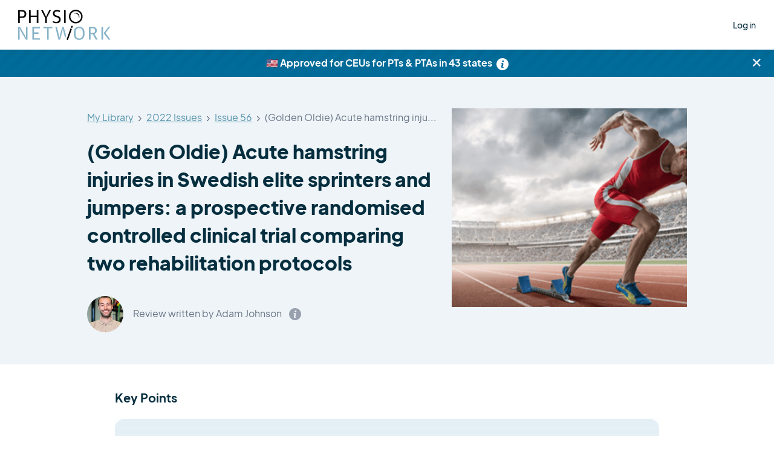

--- FILE ---
content_type: text/html; charset=UTF-8
request_url: https://www.physio-network.com/research-reviews/thigh/golden-oldie-acute-hamstring-injuries-in-swedish-elite-sprinters-and-jumpers-a-prospective-randomized-controlled-clinical-trial-comparing-two-rehabilitation-protocols/
body_size: 19327
content:
<!doctype html>
<html lang="en-US" xmlns:og="http://opengraphprotocol.org/schema/" xmlns:fb="http://www.facebook.com/2008/fbml" prefix="og: https://ogp.me/ns#" class="no-js no-svg">

<head>
    <meta charset="UTF-8">
    <meta name="viewport" content="width=device-width, initial-scale=1">
    <meta name="ahrefs-site-verification" content="6da2f1a7cc235f0bc260da4b946a0e6916b4144760bf847ece046954bce3474b">
    <link href="https://fonts.googleapis.com/css2?family=Kalam:wght@400;700&display=swap" rel="stylesheet">
    <script type="text/javascript" src="//widget.trustpilot.com/bootstrap/v5/tp.widget.bootstrap.min.js" async></script>

            <link href="https://fonts.googleapis.com/css2?family=Merriweather&display=swap" rel="stylesheet">
    
    
    <link rel="preload" href="https://www.physio-network.com/wp-content/themes/physio/theme-v2/assets/fonts/EudoxusSans-Light.woff2" as="font" type="font/woff2" crossorigin="anonymous" />
    <link rel="preload" href="https://www.physio-network.com/wp-content/themes/physio/theme-v2/assets/fonts/EudoxusSans-Regular.woff2" as="font" type="font/woff2" crossorigin="anonymous" />
    <link rel="preload" href="https://www.physio-network.com/wp-content/themes/physio/theme-v2/assets/fonts/EudoxusSans-Medium.woff2" as="font" type="font/woff2" crossorigin="anonymous" />
    <link rel="preload" href="https://www.physio-network.com/wp-content/themes/physio/theme-v2/assets/fonts/EudoxusSans-Bold.woff2" as="font" type="font/woff2" crossorigin="anonymous" />
    <link rel="preload" href="https://www.physio-network.com/wp-content/themes/physio/theme-v2/assets/fonts/EudoxusSans-ExtraBold.woff2" as="font" type="font/woff2" crossorigin="anonymous" />

    
    <!-- anti-flicker snippet (recommended)  -->
    <style>
        .async-hide {
            opacity: 0 !important
        }
    </style>
            <script>
            (function(a, s, y, n, c, h, i, d, e) {
                s.className += ' ' + y;
                h.start = 1 * new Date;
                h.end = i = function() {
                    s.className = s.className.replace(RegExp(' ?' + y), '')
                };
                (a[n] = a[n] || []).hide = h;
                setTimeout(function() {
                    i();
                    h.end = null
                }, c);
                h.timeout = c;
            })(window, document.documentElement, 'async-hide', 'dataLayer', 4000, {
                'GTM-PS77SWX': true
            });
        </script>

        <!-- Google Tag Manager -->
        <script>
            (function(w, d, s, l, i) {
                w[l] = w[l] || [];
                w[l].push({
                    'gtm.start': new Date().getTime(),
                    event: 'gtm.js'
                });
                var f = d.getElementsByTagName(s)[0],
                    j = d.createElement(s),
                    dl = l != 'dataLayer' ? '&l=' + l : '';
                j.async = true;
                j.src =
                    'https://www.googletagmanager.com/gtm.js?id=' + i + dl;
                f.parentNode.insertBefore(j, f);
            })(window, document, 'script', 'dataLayer', 'GTM-PS77SWX');
        </script>
        <!-- End Google Tag Manager -->

                    <script>
                window.dataLayer = window.dataLayer || [];

                function gtag() {
                    dataLayer.push(arguments);
                }
                gtag("consent", "default", {
                    ad_storage: "denied",
                    ad_user_data: "denied",
                    ad_personalization: "denied",
                    analytics_storage: "denied",
                    functionality_storage: "denied",
                    personalization_storage: "denied",
                    security_storage: "granted",
                    wait_for_update: 2000,
                });
                gtag("set", "ads_data_redaction", true);
                gtag("set", "url_passthrough", true);
            </script>

            <!-- Start cookieyes banner -->
            <script id="cookieyes" type="text/javascript" src="https://cdn-cookieyes.com/client_data/03fe157f74415581103535f3/script.js"></script>
            <!-- End cookieyes banner -->
            
    <link rel="stylesheet" href="https://www.physio-network.com/wp-content/themes/physio/theme-v2/assets/css/magnific-popup.min.css"><link rel="stylesheet" href="https://www.physio-network.com/wp-content/themes/physio/theme-v2/assets/css/webui-popover.min.css"><link rel="stylesheet" href="https://www.physio-network.com/wp-content/themes/physio/theme-v2/assets/css/swiper-bundle.min.css"><link rel="stylesheet" href="https://www.physio-network.com/wp-content/themes/physio/theme-v2/assets/css/rangeslider.min.css"><link rel="stylesheet" href="https://www.physio-network.com/wp-content/themes/physio/theme-v2/assets/css/tooltipster.bundle.min.css"><link rel="stylesheet" href="https://www.physio-network.com/wp-content/themes/physio/theme-v2/assets/css/style.css?v=2.0.48"><script type="text/javascript">
    var PNV2 = {"ajaxurl":"https:\/\/www.physio-network.com\/wp-admin\/admin-ajax.php","processing":"Processing...","loading":"Loading...","site_id":1};</script><link rel="icon" type="image/x-icon" href="https://www.physio-network.com/wp-content/themes/physio/theme-v2/assets/img/favicon/favicon.ico" /><link rel="apple-touch-icon" sizes="180x180" href="https://cdn.shortpixel.ai/spai2/q_lossy+ret_img+to_webp/www.physio-network.com/wp-content/themes/physio/theme-v2/assets/img/favicon/apple-touch-icon.png" data-spai-egr="1"><link rel="icon" type="image/png" sizes="32x32" href="https://cdn.shortpixel.ai/spai2/q_lossy+ret_img+to_webp/www.physio-network.com/wp-content/themes/physio/theme-v2/assets/img/favicon/favicon-32x32.png" data-spai-egr="1"><link rel="icon" type="image/png" sizes="16x16" href="https://cdn.shortpixel.ai/spai2/q_lossy+ret_img+to_webp/www.physio-network.com/wp-content/themes/physio/theme-v2/assets/img/favicon/favicon-16x16.png" data-spai-egr="1"><link rel="manifest" href="https://www.physio-network.com/wp-content/themes/physio/theme-v2/assets/img/favicon/site.webmanifest">
<!-- Search Engine Optimization by Rank Math PRO - https://rankmath.com/ -->
<title>Physiotherapy Research Reviews — 12 Studies Reviewed Monthly</title>
<meta name="description" content="Keep up to date with physiotherapy research effortlessly. Access &gt;1000 concise, reliable reviews to help boost your practice and earn CPD / CEU points."/>
<meta name="robots" content="follow, index, max-snippet:-1, max-video-preview:-1, max-image-preview:large"/>
<link rel="canonical" href="https://www.physio-network.com/research-reviews/" />
<meta property="og:locale" content="en_US" />
<meta property="og:type" content="article" />
<meta property="og:title" content="Physiotherapy Research Reviews — 12 Studies Reviewed Monthly" />
<meta property="og:description" content="Keep up to date with physiotherapy research effortlessly. Access &gt;1000 concise, reliable reviews to help boost your practice and earn CPD / CEU points." />
<meta property="og:url" content="https://www.physio-network.com/research-reviews/" />
<meta property="og:site_name" content="Physio Network" />
<meta property="article:publisher" content="https://www.facebook.com/thephysionetwork" />
<meta property="og:updated_time" content="2025-12-31T14:45:17+00:00" />
<meta property="og:image" content="https://www.physio-network.com/wp-content/uploads/2020/03/FB-lenker.png" />
<meta property="og:image:secure_url" content="https://www.physio-network.com/wp-content/uploads/2020/03/FB-lenker.png" />
<meta property="og:image:width" content="1200" />
<meta property="og:image:height" content="630" />
<meta property="og:image:alt" content="physiotherapy research" />
<meta property="og:image:type" content="image/png" />
<meta name="twitter:card" content="summary_large_image" />
<meta name="twitter:title" content="Physiotherapy Research Reviews — 12 Studies Reviewed Monthly" />
<meta name="twitter:description" content="Keep up to date with physiotherapy research effortlessly. Access &gt;1000 concise, reliable reviews to help boost your practice and earn CPD / CEU points." />
<meta name="twitter:site" content="@https://x.com/PhysioNetwork" />
<meta name="twitter:creator" content="@https://x.com/PhysioNetwork" />
<meta name="twitter:image" content="https://www.physio-network.com/wp-content/uploads/2020/03/FB-lenker.png" />
<meta name="twitter:label1" content="Time to read" />
<meta name="twitter:data1" content="Less than a minute" />
<script type="application/ld+json" class="rank-math-schema-pro">{"@context":"https://schema.org","@graph":[{"@type":"Place","@id":"https://www.physio-network.com/#place","geo":{"@type":"GeoCoordinates","latitude":"-23.08476281196271","longitude":" 150.68776525033013"},"hasMap":"https://www.google.com/maps/search/?api=1&amp;query=-23.08476281196271, 150.68776525033013","address":{"@type":"PostalAddress","streetAddress":"Preston Road","addressLocality":"Adelaide Park","addressRegion":"Queensland","postalCode":"262","addressCountry":"Australia"}},{"@type":"Organization","@id":"https://www.physio-network.com/#organization","name":"Physio Network","url":"https://www.physio-network.com","sameAs":["https://www.facebook.com/thephysionetwork","https://twitter.com/https://x.com/PhysioNetwork","https://www.instagram.com/physionetwork/","https://www.tiktok.com/@physionetwork","https://www.linkedin.com/company/physio-network/"],"email":"info@physio-network.com","address":{"@type":"PostalAddress","streetAddress":"Preston Road","addressLocality":"Adelaide Park","addressRegion":"Queensland","postalCode":"262","addressCountry":"Australia"},"contactPoint":[{"@type":"ContactPoint","telephone":"33621578167","contactType":"customer support"}],"description":"Physio Network is your trusted source for the latest in physiotherapy research and practice. We provide up-to-date articles, reviews, and insights from experts around the globe, tailored for physiotherapists who want to stay at the forefront of their field. Whether you're looking for evidence-based techniques, case studies, or continuing education opportunities, Physio Network helps you enhance your skills and deliver better patient outcomes. Our mission is to bridge the gap between research and practice, making advanced knowledge accessible and practical for everyday use.","legalName":"philiponeillfreelancer@gmail.com","location":{"@id":"https://www.physio-network.com/#place"}},{"@type":"WebSite","@id":"https://www.physio-network.com/#website","url":"https://www.physio-network.com","name":"Physio Network","alternateName":"Physiotherapy CPD Courses Online","publisher":{"@id":"https://www.physio-network.com/#organization"},"inLanguage":"en-US"},{"@type":"ImageObject","@id":"https://www.physio-network.com/wp-content/uploads/2020/03/FB-lenker.png","url":"https://www.physio-network.com/wp-content/uploads/2020/03/FB-lenker.png","width":"1200","height":"630","inLanguage":"en-US"},{"@type":["WebPage","FAQPage"],"@id":"https://www.physio-network.com/research-reviews/#webpage","url":"https://www.physio-network.com/research-reviews/","name":"Physiotherapy Research Reviews \u2014 12 Studies Reviewed Monthly","datePublished":"2022-01-27T10:09:36+00:00","dateModified":"2025-12-31T14:45:17+00:00","isPartOf":{"@id":"https://www.physio-network.com/#website"},"primaryImageOfPage":{"@id":"https://www.physio-network.com/wp-content/uploads/2020/03/FB-lenker.png"},"inLanguage":"en-US","mainEntity":[{"@type":"Question","name":"Who are the Research Reviews for?","acceptedAnswer":{"@type":"Answer","text":"Our Research Reviews are useful for any health care professional wanting to learn more about rehabilitation, including:  Physiotherapists / physical therapists, exercise physiologists, sports therapists, athletic trainers, S&amp;C coaches or personal trainers, chiropractors, osteopaths, massage therapists"}},{"@type":"Question","name":"I\u2019m not a physio \u2013 can I still sign up?","acceptedAnswer":{"@type":"Answer","text":"Of course! We may be called Physio Network, but the Research Reviews are designed for anyone wanting to keep up to date with the musculoskeletal / sports rehab literature. If that\u2019s you, then we\u2019re sure you\u2019ll love the reviews!"}},{"@type":"Question","name":"Which countries are Research Reviews approved for CPD / CEUs in?","acceptedAnswer":{"@type":"Answer","text":"Research Reviews are approved for CPD/CEU points/hours in Australia, UK, USA (43 states - see below for details), Canada, New Zealand, Ireland, Austria, South Africa and more.  USA - Research Reviews are approved for CEUs in all states apart from District of Columbia, Louisiana, Maryland, Minnesota, New Jersey, Ohio, Texas and West Virginia. People from these states may use the guidance HERE to apply for individual approval for Research Reviews. We can provide you with materials to submit for this."}},{"@type":"Question","name":"I might be interested. But can I cancel if I don't like it?","acceptedAnswer":{"@type":"Answer","text":"Yes! You can cancel your subscription at any time.  In your 7-day free trial you can cancel anytime during the trial period and you won\u2019t be charged.  We also offer a 30-day money-back guarantee. So if you're not satisfied for any reason within that period, simply contact us and we'll send you a refund right away."}},{"@type":"Question","name":"How does the trial work?","acceptedAnswer":{"@type":"Answer","text":"Simply subscribe to a yearly membership to the Research Reviews, enjoy the premium content, and if you don\u2019t like what you see - you can cancel anytime before your free 7 days has passed and you won\u2019t be charged.  NB: The free trial ends exactly 7 days from when you signed up. For example if you signed up at 10:05am on Sunday (your local time) it will end at 10:05am the following Sunday (your local time)."}}]},{"@type":"WebPage","name":"Research Reviews - Physio Network","description":"Explore in-depth physiotherapy research reviews summarized by industry experts to help you stay updated on the latest advancements and evidence-based practices.","url":"https://www.physio-network.com/research-reviews/"},{"@type":"BreadcrumbList","itemListElement":[{"@type":"ListItem","position":"1","name":"Home","item":"https://www.physio-network.com/"},{"@type":"ListItem","position":"2","name":"Research Reviews","item":"https://www.physio-network.com/research-reviews/"}]},{"@type":"Organization","name":"Physio Network","url":"https://www.physio-network.com/","logo":"https://www.physio-network.com/wp-content/uploads/2023/02/pn_logo_new.png"}]}</script>
<!-- /Rank Math WordPress SEO plugin -->

<link rel='dns-prefetch' href='//linkstorm.io' />
<style id='wp-img-auto-sizes-contain-inline-css' type='text/css'>
img:is([sizes=auto i],[sizes^="auto," i]){contain-intrinsic-size:3000px 1500px}
/*# sourceURL=wp-img-auto-sizes-contain-inline-css */
</style>
<style id='wp-block-library-inline-css' type='text/css'>
:root{--wp-block-synced-color:#7a00df;--wp-block-synced-color--rgb:122,0,223;--wp-bound-block-color:var(--wp-block-synced-color);--wp-editor-canvas-background:#ddd;--wp-admin-theme-color:#007cba;--wp-admin-theme-color--rgb:0,124,186;--wp-admin-theme-color-darker-10:#006ba1;--wp-admin-theme-color-darker-10--rgb:0,107,160.5;--wp-admin-theme-color-darker-20:#005a87;--wp-admin-theme-color-darker-20--rgb:0,90,135;--wp-admin-border-width-focus:2px}@media (min-resolution:192dpi){:root{--wp-admin-border-width-focus:1.5px}}.wp-element-button{cursor:pointer}:root .has-very-light-gray-background-color{background-color:#eee}:root .has-very-dark-gray-background-color{background-color:#313131}:root .has-very-light-gray-color{color:#eee}:root .has-very-dark-gray-color{color:#313131}:root .has-vivid-green-cyan-to-vivid-cyan-blue-gradient-background{background:linear-gradient(135deg,#00d084,#0693e3)}:root .has-purple-crush-gradient-background{background:linear-gradient(135deg,#34e2e4,#4721fb 50%,#ab1dfe)}:root .has-hazy-dawn-gradient-background{background:linear-gradient(135deg,#faaca8,#dad0ec)}:root .has-subdued-olive-gradient-background{background:linear-gradient(135deg,#fafae1,#67a671)}:root .has-atomic-cream-gradient-background{background:linear-gradient(135deg,#fdd79a,#004a59)}:root .has-nightshade-gradient-background{background:linear-gradient(135deg,#330968,#31cdcf)}:root .has-midnight-gradient-background{background:linear-gradient(135deg,#020381,#2874fc)}:root{--wp--preset--font-size--normal:16px;--wp--preset--font-size--huge:42px}.has-regular-font-size{font-size:1em}.has-larger-font-size{font-size:2.625em}.has-normal-font-size{font-size:var(--wp--preset--font-size--normal)}.has-huge-font-size{font-size:var(--wp--preset--font-size--huge)}.has-text-align-center{text-align:center}.has-text-align-left{text-align:left}.has-text-align-right{text-align:right}.has-fit-text{white-space:nowrap!important}#end-resizable-editor-section{display:none}.aligncenter{clear:both}.items-justified-left{justify-content:flex-start}.items-justified-center{justify-content:center}.items-justified-right{justify-content:flex-end}.items-justified-space-between{justify-content:space-between}.screen-reader-text{border:0;clip-path:inset(50%);height:1px;margin:-1px;overflow:hidden;padding:0;position:absolute;width:1px;word-wrap:normal!important}.screen-reader-text:focus{background-color:#ddd;clip-path:none;color:#444;display:block;font-size:1em;height:auto;left:5px;line-height:normal;padding:15px 23px 14px;text-decoration:none;top:5px;width:auto;z-index:100000}html :where(.has-border-color){border-style:solid}html :where([style*=border-top-color]){border-top-style:solid}html :where([style*=border-right-color]){border-right-style:solid}html :where([style*=border-bottom-color]){border-bottom-style:solid}html :where([style*=border-left-color]){border-left-style:solid}html :where([style*=border-width]){border-style:solid}html :where([style*=border-top-width]){border-top-style:solid}html :where([style*=border-right-width]){border-right-style:solid}html :where([style*=border-bottom-width]){border-bottom-style:solid}html :where([style*=border-left-width]){border-left-style:solid}html :where(img[class*=wp-image-]){height:auto;max-width:100%}:where(figure){margin:0 0 1em}html :where(.is-position-sticky){--wp-admin--admin-bar--position-offset:var(--wp-admin--admin-bar--height,0px)}@media screen and (max-width:600px){html :where(.is-position-sticky){--wp-admin--admin-bar--position-offset:0px}}

/*# sourceURL=wp-block-library-inline-css */
</style><style id='global-styles-inline-css' type='text/css'>
:root{--wp--preset--aspect-ratio--square: 1;--wp--preset--aspect-ratio--4-3: 4/3;--wp--preset--aspect-ratio--3-4: 3/4;--wp--preset--aspect-ratio--3-2: 3/2;--wp--preset--aspect-ratio--2-3: 2/3;--wp--preset--aspect-ratio--16-9: 16/9;--wp--preset--aspect-ratio--9-16: 9/16;--wp--preset--color--black: #000000;--wp--preset--color--cyan-bluish-gray: #abb8c3;--wp--preset--color--white: #ffffff;--wp--preset--color--pale-pink: #f78da7;--wp--preset--color--vivid-red: #cf2e2e;--wp--preset--color--luminous-vivid-orange: #ff6900;--wp--preset--color--luminous-vivid-amber: #fcb900;--wp--preset--color--light-green-cyan: #7bdcb5;--wp--preset--color--vivid-green-cyan: #00d084;--wp--preset--color--pale-cyan-blue: #8ed1fc;--wp--preset--color--vivid-cyan-blue: #0693e3;--wp--preset--color--vivid-purple: #9b51e0;--wp--preset--gradient--vivid-cyan-blue-to-vivid-purple: linear-gradient(135deg,rgb(6,147,227) 0%,rgb(155,81,224) 100%);--wp--preset--gradient--light-green-cyan-to-vivid-green-cyan: linear-gradient(135deg,rgb(122,220,180) 0%,rgb(0,208,130) 100%);--wp--preset--gradient--luminous-vivid-amber-to-luminous-vivid-orange: linear-gradient(135deg,rgb(252,185,0) 0%,rgb(255,105,0) 100%);--wp--preset--gradient--luminous-vivid-orange-to-vivid-red: linear-gradient(135deg,rgb(255,105,0) 0%,rgb(207,46,46) 100%);--wp--preset--gradient--very-light-gray-to-cyan-bluish-gray: linear-gradient(135deg,rgb(238,238,238) 0%,rgb(169,184,195) 100%);--wp--preset--gradient--cool-to-warm-spectrum: linear-gradient(135deg,rgb(74,234,220) 0%,rgb(151,120,209) 20%,rgb(207,42,186) 40%,rgb(238,44,130) 60%,rgb(251,105,98) 80%,rgb(254,248,76) 100%);--wp--preset--gradient--blush-light-purple: linear-gradient(135deg,rgb(255,206,236) 0%,rgb(152,150,240) 100%);--wp--preset--gradient--blush-bordeaux: linear-gradient(135deg,rgb(254,205,165) 0%,rgb(254,45,45) 50%,rgb(107,0,62) 100%);--wp--preset--gradient--luminous-dusk: linear-gradient(135deg,rgb(255,203,112) 0%,rgb(199,81,192) 50%,rgb(65,88,208) 100%);--wp--preset--gradient--pale-ocean: linear-gradient(135deg,rgb(255,245,203) 0%,rgb(182,227,212) 50%,rgb(51,167,181) 100%);--wp--preset--gradient--electric-grass: linear-gradient(135deg,rgb(202,248,128) 0%,rgb(113,206,126) 100%);--wp--preset--gradient--midnight: linear-gradient(135deg,rgb(2,3,129) 0%,rgb(40,116,252) 100%);--wp--preset--font-size--small: 13px;--wp--preset--font-size--medium: 20px;--wp--preset--font-size--large: 36px;--wp--preset--font-size--x-large: 42px;--wp--preset--spacing--20: 0.44rem;--wp--preset--spacing--30: 0.67rem;--wp--preset--spacing--40: 1rem;--wp--preset--spacing--50: 1.5rem;--wp--preset--spacing--60: 2.25rem;--wp--preset--spacing--70: 3.38rem;--wp--preset--spacing--80: 5.06rem;--wp--preset--shadow--natural: 6px 6px 9px rgba(0, 0, 0, 0.2);--wp--preset--shadow--deep: 12px 12px 50px rgba(0, 0, 0, 0.4);--wp--preset--shadow--sharp: 6px 6px 0px rgba(0, 0, 0, 0.2);--wp--preset--shadow--outlined: 6px 6px 0px -3px rgb(255, 255, 255), 6px 6px rgb(0, 0, 0);--wp--preset--shadow--crisp: 6px 6px 0px rgb(0, 0, 0);}:where(.is-layout-flex){gap: 0.5em;}:where(.is-layout-grid){gap: 0.5em;}body .is-layout-flex{display: flex;}.is-layout-flex{flex-wrap: wrap;align-items: center;}.is-layout-flex > :is(*, div){margin: 0;}body .is-layout-grid{display: grid;}.is-layout-grid > :is(*, div){margin: 0;}:where(.wp-block-columns.is-layout-flex){gap: 2em;}:where(.wp-block-columns.is-layout-grid){gap: 2em;}:where(.wp-block-post-template.is-layout-flex){gap: 1.25em;}:where(.wp-block-post-template.is-layout-grid){gap: 1.25em;}.has-black-color{color: var(--wp--preset--color--black) !important;}.has-cyan-bluish-gray-color{color: var(--wp--preset--color--cyan-bluish-gray) !important;}.has-white-color{color: var(--wp--preset--color--white) !important;}.has-pale-pink-color{color: var(--wp--preset--color--pale-pink) !important;}.has-vivid-red-color{color: var(--wp--preset--color--vivid-red) !important;}.has-luminous-vivid-orange-color{color: var(--wp--preset--color--luminous-vivid-orange) !important;}.has-luminous-vivid-amber-color{color: var(--wp--preset--color--luminous-vivid-amber) !important;}.has-light-green-cyan-color{color: var(--wp--preset--color--light-green-cyan) !important;}.has-vivid-green-cyan-color{color: var(--wp--preset--color--vivid-green-cyan) !important;}.has-pale-cyan-blue-color{color: var(--wp--preset--color--pale-cyan-blue) !important;}.has-vivid-cyan-blue-color{color: var(--wp--preset--color--vivid-cyan-blue) !important;}.has-vivid-purple-color{color: var(--wp--preset--color--vivid-purple) !important;}.has-black-background-color{background-color: var(--wp--preset--color--black) !important;}.has-cyan-bluish-gray-background-color{background-color: var(--wp--preset--color--cyan-bluish-gray) !important;}.has-white-background-color{background-color: var(--wp--preset--color--white) !important;}.has-pale-pink-background-color{background-color: var(--wp--preset--color--pale-pink) !important;}.has-vivid-red-background-color{background-color: var(--wp--preset--color--vivid-red) !important;}.has-luminous-vivid-orange-background-color{background-color: var(--wp--preset--color--luminous-vivid-orange) !important;}.has-luminous-vivid-amber-background-color{background-color: var(--wp--preset--color--luminous-vivid-amber) !important;}.has-light-green-cyan-background-color{background-color: var(--wp--preset--color--light-green-cyan) !important;}.has-vivid-green-cyan-background-color{background-color: var(--wp--preset--color--vivid-green-cyan) !important;}.has-pale-cyan-blue-background-color{background-color: var(--wp--preset--color--pale-cyan-blue) !important;}.has-vivid-cyan-blue-background-color{background-color: var(--wp--preset--color--vivid-cyan-blue) !important;}.has-vivid-purple-background-color{background-color: var(--wp--preset--color--vivid-purple) !important;}.has-black-border-color{border-color: var(--wp--preset--color--black) !important;}.has-cyan-bluish-gray-border-color{border-color: var(--wp--preset--color--cyan-bluish-gray) !important;}.has-white-border-color{border-color: var(--wp--preset--color--white) !important;}.has-pale-pink-border-color{border-color: var(--wp--preset--color--pale-pink) !important;}.has-vivid-red-border-color{border-color: var(--wp--preset--color--vivid-red) !important;}.has-luminous-vivid-orange-border-color{border-color: var(--wp--preset--color--luminous-vivid-orange) !important;}.has-luminous-vivid-amber-border-color{border-color: var(--wp--preset--color--luminous-vivid-amber) !important;}.has-light-green-cyan-border-color{border-color: var(--wp--preset--color--light-green-cyan) !important;}.has-vivid-green-cyan-border-color{border-color: var(--wp--preset--color--vivid-green-cyan) !important;}.has-pale-cyan-blue-border-color{border-color: var(--wp--preset--color--pale-cyan-blue) !important;}.has-vivid-cyan-blue-border-color{border-color: var(--wp--preset--color--vivid-cyan-blue) !important;}.has-vivid-purple-border-color{border-color: var(--wp--preset--color--vivid-purple) !important;}.has-vivid-cyan-blue-to-vivid-purple-gradient-background{background: var(--wp--preset--gradient--vivid-cyan-blue-to-vivid-purple) !important;}.has-light-green-cyan-to-vivid-green-cyan-gradient-background{background: var(--wp--preset--gradient--light-green-cyan-to-vivid-green-cyan) !important;}.has-luminous-vivid-amber-to-luminous-vivid-orange-gradient-background{background: var(--wp--preset--gradient--luminous-vivid-amber-to-luminous-vivid-orange) !important;}.has-luminous-vivid-orange-to-vivid-red-gradient-background{background: var(--wp--preset--gradient--luminous-vivid-orange-to-vivid-red) !important;}.has-very-light-gray-to-cyan-bluish-gray-gradient-background{background: var(--wp--preset--gradient--very-light-gray-to-cyan-bluish-gray) !important;}.has-cool-to-warm-spectrum-gradient-background{background: var(--wp--preset--gradient--cool-to-warm-spectrum) !important;}.has-blush-light-purple-gradient-background{background: var(--wp--preset--gradient--blush-light-purple) !important;}.has-blush-bordeaux-gradient-background{background: var(--wp--preset--gradient--blush-bordeaux) !important;}.has-luminous-dusk-gradient-background{background: var(--wp--preset--gradient--luminous-dusk) !important;}.has-pale-ocean-gradient-background{background: var(--wp--preset--gradient--pale-ocean) !important;}.has-electric-grass-gradient-background{background: var(--wp--preset--gradient--electric-grass) !important;}.has-midnight-gradient-background{background: var(--wp--preset--gradient--midnight) !important;}.has-small-font-size{font-size: var(--wp--preset--font-size--small) !important;}.has-medium-font-size{font-size: var(--wp--preset--font-size--medium) !important;}.has-large-font-size{font-size: var(--wp--preset--font-size--large) !important;}.has-x-large-font-size{font-size: var(--wp--preset--font-size--x-large) !important;}
/*# sourceURL=global-styles-inline-css */
</style>

<style id='classic-theme-styles-inline-css' type='text/css'>
/*! This file is auto-generated */
.wp-block-button__link{color:#fff;background-color:#32373c;border-radius:9999px;box-shadow:none;text-decoration:none;padding:calc(.667em + 2px) calc(1.333em + 2px);font-size:1.125em}.wp-block-file__button{background:#32373c;color:#fff;text-decoration:none}
/*# sourceURL=/wp-includes/css/classic-themes.min.css */
</style>
<link rel='stylesheet' id='contact-form-7-css' href='https://www.physio-network.com/wp-content/plugins/contact-form-7/includes/css/styles.css?ver=6.1.4' type='text/css' media='all' />
<script type="text/javascript" src="https://www.physio-network.com/wp-includes/js/jquery/jquery.min.js?ver=3.7.1" id="jquery-core-js"></script>
<script type="text/javascript" src="https://www.physio-network.com/wp-includes/js/jquery/jquery-migrate.min.js?ver=3.4.1" id="jquery-migrate-js"></script>
<link rel="https://api.w.org/" href="https://www.physio-network.com/wp-json/" /><link rel="alternate" title="JSON" type="application/json" href="https://www.physio-network.com/wp-json/wp/v2/pages/59388" /><link rel="EditURI" type="application/rsd+xml" title="RSD" href="https://www.physio-network.com/xmlrpc.php?rsd" />
<link rel='shortlink' href='https://www.physio-network.com/?p=59388' />
<script src="https://www.physio-network.com/wp-content/themes/physio/theme-v2/assets/js/alpine.min.js" defer></script>        <style>
            #at4-share {
                display: none !important;
            }
        </style>
    <style type="text/css">.recentcomments a{display:inline !important;padding:0 !important;margin:0 !important;}</style>		<style type="text/css" id="wp-custom-css">
			p.aligncenter,p.aligncentre,i.aligncenter,i.aligncentre{
     text-align: center;
}
 p.alignleft,i.alignleft{
     text-align: center;
}
 img.aligncenter,img.aligncentre,img.alignleft{
     max-width: 500px;
     margin: 10px 0px;
     width: 100%;
}
 .video-container {
     position: relative;
     padding-bottom: 56.25%;
     padding-top: 30px;
     height: 0;
     overflow: hidden;
     margin-bottom: 20px;
}
 .video-container iframe, .video-container object, .video-container embed {
     position: absolute;
     top: 0;
     left: 0;
     width: 100%;
     height: 100%;
}
 .single-post table tr td {
     border: 1px solid #e4e4e4;
     padding: 10px;
     white-space: pre-wrap;
    /* css-3 */
     white-space: -moz-pre-wrap;
    /* Mozilla, since 1999 */
     white-space: -pre-wrap;
    /* Opera 4-6 */
     white-space: -o-pre-wrap;
    /* Opera 7 */
     word-wrap: break-word;
    /* Internet Explorer 5.5+ */
}
 .single-post table tr th {
     padding: 10px;
     background-color: #91cade;
     border: 1px solid #e4e4e4;
     color: white;
     font-weight: 400;
     white-space: pre-wrap;
    /* css-3 */
     white-space: -moz-pre-wrap;
    /* Mozilla, since 1999 */
     white-space: -pre-wrap;
    /* Opera 4-6 */
     white-space: -o-pre-wrap;
    /* Opera 7 */
     word-wrap: break-word;
    /* Internet Explorer 5.5+ */
}
 .single-post table {
     margin-bottom: 20px;
     display: block;
     overflow-x: auto;
     white-space: nowrap;
}
 		</style>
		
    
    
<link href="https://cdn.shortpixel.ai" rel="preconnect" crossorigin></head>

<body data-rsssl=1 class="wp-singular page-template page-template-theme-v2 page-template-template-rr page-template-theme-v2template-rr-php page page-id-59388 page-parent wp-embed-responsive wp-theme-physio library--single-review-page has--not-active-account user-not-logged-in">

    <!-- Google Tag Manager (noscript) -->
    <noscript><iframe src="https://www.googletagmanager.com/ns.html?id=GTM-PS77SWX" height="0" width="0" style="display:none;visibility:hidden"></iframe></noscript>
    <!-- End Google Tag Manager (noscript) -->

    <div id="primary-content" class="font-eudoxus font-normal text-base text-blue-dark leading-normal antialiased overflow-x-hidden pt-[80px]">
    <header id="header" x-data="header()" x-init="init()" class="fixed py-3 xl:py-2 text-sm 2xl:text-base top-0 left-0 font-medium w-full z-40 bg-white shadow-header">
        <div class="container max-w-full px-[30px]">
            <div class="flex justify-between items-center">
                <nav class="w-full">
                    <div class="flex-1 flex items-center">
                        <div class="w-full xl:w-auto justify-between flex-shrink-0 flex items-center">
                                                            <a href="https://www.physio-network.com/" class="block my-1 flex-shrink-0 hover:opacity-80 ">
                                    <img src="https://cdn.shortpixel.ai/spai2/ret_img/www.physio-network.com/wp-content/themes/physio/theme-v2/assets/img/logo.svg" data-spai-egr="1" alt="Logo" height="50" width="153" data-spai-eager="true">
                                </a>
                                                                                        <ul class="flex xl:hidden space-x-5 2xl:space-x-8 items-center pl-4 xl:pl-10">
                                    <li class="py-2">
                                        <a href="javascript:" data-mfp-src="https://www.physio-network.com/wp-admin/admin-ajax.php?action=pnv2_login_popup&hide_register=1&redirect_to=%2Fresearch-reviews%2Fthigh%2Fgolden-oldie-acute-hamstring-injuries-in-swedish-elite-sprinters-and-jumpers-a-prospective-randomized-controlled-clinical-trial-comparing-two-rehabilitation-protocols%2F" class="hover:text-blue-900">
                                            Log in                                        </a>
                                    </li>
                                </ul>
                                                    </div>
                                                    <div class="hidden xl:block ml-6 xl:ml-0">
                                                            </div>
                                            </div>
                </nav>
                <div class="hidden xl:flex items-center justify-end flex-shrink-0">
                                            <ul class="flex space-x-8 items-center pl-4 xl:pl-10">
                            <li class="py-2">
                                <a href="javascript:" data-mfp-src="https://www.physio-network.com/wp-admin/admin-ajax.php?action=pnv2_login_popup&hide_register=1&redirect_to=%2Fresearch-reviews%2Fthigh%2Fgolden-oldie-acute-hamstring-injuries-in-swedish-elite-sprinters-and-jumpers-a-prospective-randomized-controlled-clinical-trial-comparing-two-rehabilitation-protocols%2F" class="hover:text-blue-900">
                                    Log in                                </a>
                            </li>
                        </ul>
                                    </div>
            </div>
            <div :class="{ hidden: ! nav }" class="mobile-menu-wrap absolute top-[80px] md:top-[84px] inset-x-0 transition transform origin-top-right hidden z-10">
                <div class="border-t border-light-blue bg-white divide-y-2 divide-gray-50">
                    <div class="pt-5 pb-6">
                        <div class="container max-w-full px-[30px]">
                            <div class="h-full overflow-y-auto" style="max-height: calc(100vh - 130px);">
                                <nav class="grid">

                                                                            <ul class="main-menu items-center">

                                                                                            <li class="hover:text-blue-900 mb-2"><a href="https://www.physio-network.com/research-reviews/" class="py-2 flex items-center">Research Reviews</a></li>
                                            
                                                                                            <li class="hover:text-blue-900 mb-2"><a href="https://www.physio-network.com/join-masterclass/" class="py-2 flex items-center">Masterclass</a></li>
                                            
                                                                                            <li class="hover:text-blue-900 mb-2">
                                                    <a href="https://www.physio-network.com/practicals/" class="py-2 flex items-center gap-2">
                                                        Practicals                                                    </a>
                                                </li>
                                            
                                                                                            <li class="hover:text-blue-900 mb-2">
                                                    <a href="https://www.physio-network.com/case-studies/" class="py-2 flex items-center gap-2">
                                                        Case Studies                                                    </a>
                                                </li>
                                            
                                            
                                            
                                            <li class="hover:text-blue-900 mb-2"><a href="https://www.physio-network.com/blog/" class="py-2 flex items-center">Blog</a></li>

                                                                                            <li class="hover:text-blue-900 mb-2"><a href="https://www.physio-network.com/free-resources/" class="py-2 flex items-center">Free Resources</a></li>
                                            
                                            <li x-data="{ open: false }" class="hover:text-blue-900 mb-2 group hidden md:block">
                                                                                                    <a href="javascript:;" class="flex group items-center py-2" @click.prevent="open = ! open">

                                                                                                                    <img src="[data-uri]" data-spai="1" alt="USA" height="30" width="30">
                                                        
                                                        <span class="ml-2 mt-1 transform" :class="{ 'rotate-180': open, 'text-blue-900': open }">
                                                            <svg width="11" height="6" viewBox="0 0 11 6" fill="none" xmlns="http://www.w3.org/2000/svg">
                                                                <path d="M5.9 5.8L10.8 1.3C10.9 1.2 11 1 11 0.9C11 0.8 10.9 0.6 10.8 0.5L10.4 0.2C10.2 0 9.8 0 9.5 0.2L5.5 4L1.4 0.2C1.3 0.1 1.1 0 1 0C0.8 0 0.6 0.1 0.5 0.2L0.2 0.5C0.1 0.6 0 0.7 0 0.9C0 1.1 0.1 1.2 0.2 1.3L5.1 5.8C5.2 5.9 5.3 6 5.5 6C5.7 6 5.8 5.9 5.9 5.8Z" fill="currentColor" />
                                                            </svg>
                                                        </span>
                                                    </a>
                                                
                                                <ul class="pt-5 pl-5" :class="{ hidden: ! open }">
                                                                                                            <li class="mb-4"><a href="https://www.physio-network.com/es" class="flex items-center text-blue-dark"><img src="[data-uri]" data-spai="1" alt="ES" width="32" height="32"><span class="ml-3">ES</span></a></li>
                                                        <li class="mb-4"><a href="https://www.physio-network.com/fr" class="flex items-center text-blue-dark"><img src="[data-uri]" data-spai="1" alt="FR" width="32" height="32"><span class="ml-3">FR</span></a></li>
                                                        <li class="mb-4"><a href="https://www.physio-network.com/it" class="flex items-center text-blue-dark"><img src="[data-uri]" data-spai="1" alt="IT" width="32" height="32"><span class="ml-3">IT</span></a></li>
                                                        <li><a href="https://www.physio-network.com/pt" class="flex items-center text-blue-dark"><img src="[data-uri]" data-spai="1" alt="PT" width="32" height="32"><span class="ml-3">PT</span></a></li>
                                                                                                    </ul>
                                            </li>
                                        </ul>
                                    
                                    <ul class="md:hidden gap-3 items-center">
                                                                                    <li class="mb-2">
                                                <a href="https://www.physio-network.com/login/" class="text-blue-dark hover:text-blue-900 py-2 flex items-center">
                                                    Log in                                                </a>
                                            </li>

                                            <li class="mb-2">
                                                <div x-data="{ open: false }" class="relative group text-left mt-3">

                                                                                                            <button @click.prevent="open = ! open" type="button" class="btn btn-primary pt-[10px] pb-[10px] group text-base">
                                                            <span class="whitespace-nowrap">Free Trial                                                            </span>
                                                            <img src="[data-uri]" data-spai="1" alt="Icon" :class="{ 'rotate-180': open, 'text-blue-900': open }" class="ml-4 transform">

                                                        </button>
                                                        <div :class="{ hidden: ! open }" class="relative">
                                                            <ul class="py-1">
                                                                <li>
                                                                    <a href="https://www.physio-network.com/research-reviews/" class="py-4 flex items-center justify-between text-blue-dark hover:text-blue-900">
                                                                        Research Reviews                                                                        <svg width="20" height="14" viewBox="0 0 20 14" fill="none" xmlns="http://www.w3.org/2000/svg">
                                                                            <g clip-path="url(#clip0)">
                                                                                <path d="M19.6552 6.23L13.8621 0.350004C13.4483 -0.0699963 12.7586 -0.0699963 12.2759 0.350004C11.8621 0.770004 11.8621 1.54 12.2759 1.96L16.1379 5.88H1.10345C0.482759 5.88 0 6.37 0 7C0 7.63 0.482759 8.12 1.10345 8.12H16.2069L12.3448 12.04C11.931 12.46 11.931 13.16 12.3448 13.65C12.7586 14.07 13.4483 14.07 13.931 13.65L19.7241 7.77C20.1379 7.35 20.1379 6.65 19.6552 6.23Z" fill="currentColor" />
                                                                            </g>
                                                                            <defs>
                                                                                <clipPath id="clip0">
                                                                                    <rect width="20" height="14" fill="white" />
                                                                                </clipPath>
                                                                            </defs>
                                                                        </svg>
                                                                    </a>
                                                                </li>
                                                                                                                                    <li>
                                                                        <a href="https://www.physio-network.com/join-masterclass/" class="py-4 flex items-center justify-between text-blue-dark hover:text-blue-900">
                                                                            Masterclass                                                                            <svg width="20" height="14" viewBox="0 0 20 14" fill="none" xmlns="http://www.w3.org/2000/svg">
                                                                                <g clip-path="url(#clip1)">
                                                                                    <path d="M19.6552 6.23L13.8621 0.350004C13.4483 -0.0699963 12.7586 -0.0699963 12.2759 0.350004C11.8621 0.770004 11.8621 1.54 12.2759 1.96L16.1379 5.88H1.10345C0.482759 5.88 0 6.37 0 7C0 7.63 0.482759 8.12 1.10345 8.12H16.2069L12.3448 12.04C11.931 12.46 11.931 13.16 12.3448 13.65C12.7586 14.07 13.4483 14.07 13.931 13.65L19.7241 7.77C20.1379 7.35 20.1379 6.65 19.6552 6.23Z" fill="currentColor" />
                                                                                </g>
                                                                                <defs>
                                                                                    <clipPath id="clip1">
                                                                                        <rect width="20" height="14" fill="white" />
                                                                                    </clipPath>
                                                                                </defs>
                                                                            </svg>
                                                                        </a>
                                                                    </li>
                                                                                                                                                                                                    <li>
                                                                        <a href="https://www.physio-network.com/practicals/" class="py-4 flex items-center justify-between text-blue-dark hover:text-blue-900">
                                                                            Practicals                                                                            <svg width="20" height="14" viewBox="0 0 20 14" fill="none" xmlns="http://www.w3.org/2000/svg">
                                                                                <g clip-path="url(#clip1121)">
                                                                                    <path d="M19.6552 6.23L13.8621 0.350004C13.4483 -0.0699963 12.7586 -0.0699963 12.2759 0.350004C11.8621 0.770004 11.8621 1.54 12.2759 1.96L16.1379 5.88H1.10345C0.482759 5.88 0 6.37 0 7C0 7.63 0.482759 8.12 1.10345 8.12H16.2069L12.3448 12.04C11.931 12.46 11.931 13.16 12.3448 13.65C12.7586 14.07 13.4483 14.07 13.931 13.65L19.7241 7.77C20.1379 7.35 20.1379 6.65 19.6552 6.23Z" fill="currentColor" />
                                                                                </g>
                                                                                <defs>
                                                                                    <clipPath id="clip1121">
                                                                                        <rect width="20" height="14" fill="white" />
                                                                                    </clipPath>
                                                                                </defs>
                                                                            </svg>
                                                                        </a>
                                                                    </li>
                                                                                                                                                                                                    <li>
                                                                        <a href="https://www.physio-network.com/case-studies/" class="py-4 flex items-center justify-between text-blue-dark hover:text-blue-900">
                                                                            Case Studies                                                                            <svg width="20" height="14" viewBox="0 0 20 14" fill="none" xmlns="http://www.w3.org/2000/svg">
                                                                                <g clip-path="url(#clip1121)">
                                                                                    <path d="M19.6552 6.23L13.8621 0.350004C13.4483 -0.0699963 12.7586 -0.0699963 12.2759 0.350004C11.8621 0.770004 11.8621 1.54 12.2759 1.96L16.1379 5.88H1.10345C0.482759 5.88 0 6.37 0 7C0 7.63 0.482759 8.12 1.10345 8.12H16.2069L12.3448 12.04C11.931 12.46 11.931 13.16 12.3448 13.65C12.7586 14.07 13.4483 14.07 13.931 13.65L19.7241 7.77C20.1379 7.35 20.1379 6.65 19.6552 6.23Z" fill="currentColor" />
                                                                                </g>
                                                                                <defs>
                                                                                    <clipPath id="clip1121">
                                                                                        <rect width="20" height="14" fill="white" />
                                                                                    </clipPath>
                                                                                </defs>
                                                                            </svg>
                                                                        </a>
                                                                    </li>
                                                                                                                            </ul>
                                                        </div>
                                                    
                                                </div>
                                            </li>
                                                                                <li x-data="{ open: false }" class="hover:text-blue-900 mb-2 group md:hidden">
                                                                                            <a href="javascript:;" class="flex group items-center py-2" @click.prevent="open = ! open">

                                                                                                            <img src="[data-uri]" data-spai="1" alt="USA" height="30" width="30">
                                                    
                                                    <span class="ml-2 mt-1 text-blue-dark transform" :class="{ 'rotate-180': open, 'text-blue-900': open }">
                                                        <svg width="11" height="6" viewBox="0 0 11 6" fill="none" xmlns="http://www.w3.org/2000/svg">
                                                            <path d="M5.9 5.8L10.8 1.3C10.9 1.2 11 1 11 0.9C11 0.8 10.9 0.6 10.8 0.5L10.4 0.2C10.2 0 9.8 0 9.5 0.2L5.5 4L1.4 0.2C1.3 0.1 1.1 0 1 0C0.8 0 0.6 0.1 0.5 0.2L0.2 0.5C0.1 0.6 0 0.7 0 0.9C0 1.1 0.1 1.2 0.2 1.3L5.1 5.8C5.2 5.9 5.3 6 5.5 6C5.7 6 5.8 5.9 5.9 5.8Z" fill="currentColor" />
                                                        </svg>
                                                    </span>
                                                </a>
                                            
                                            <ul class="pt-5 pl-5" :class="{ hidden: ! open }">
                                                                                                    <li class="mb-4"><a href="https://www.physio-network.com/es" class="flex items-center text-blue-dark"><img src="[data-uri]" data-spai="1" alt="ES" width="32" height="32"><span class="ml-3">ES</span></a></li>
                                                    <li class="mb-4"><a href="https://www.physio-network.com/fr" class="flex items-center text-blue-dark"><img src="[data-uri]" data-spai="1" alt="FR" width="32" height="32"><span class="ml-3">FR</span></a></li>
                                                    <li class="mb-4"><a href="https://www.physio-network.com/it" class="flex items-center text-blue-dark"><img src="[data-uri]" data-spai="1" alt="IT" width="32" height="32"><span class="ml-3">IT</span></a></li>
                                                    <li><a href="https://www.physio-network.com/pt" class="flex items-center text-blue-dark"><img src="[data-uri]" data-spai="1" alt="PT" width="32" height="32"><span class="ml-3">PT</span></a></li>
                                                                                            </ul>
                                        </li>
                                    </ul>
                                </nav>
                            </div>
                        </div>
                    </div>
                </div>
            </div>
        </div>

        <script type="text/javascript">
            let header = () => {
                return {
                    nav: false,
                    lang_dropdown: false,
                    init() {},

                    toggle_language_dropdown() {
                        if (this.lang_dropdown) {
                            jQuery(this.$refs.language_dd).css({
                                'opacity': 0,
                                'visibility': 'hidden'
                            });
                            this.lang_dropdown = false;
                        } else {
                            jQuery(this.$refs.language_dd).css({
                                'opacity': 1,
                                'visibility': 'visible'
                            });
                            this.lang_dropdown = true;
                        }
                    },

                    close_language_dropdown() {
                        jQuery(this.$refs.language_dd).css({
                            'opacity': 0,
                            'visibility': 'hidden'
                        });
                        this.lang_dropdown = false;
                    },
                }
            };
        </script>
    </header>
    <div class="after-header-bar fixed px-4 py-2.5 z-30 bg-[#016C9A] text-white text-center w-full" style="background-image: url(https://cdn.shortpixel.ai/spai2/ret_img/www.physio-network.com/wp-content/themes/physio/theme-v2/assets/img/masterclass/top-bars.svg);">
    <button class="absolute top-0 right-5 text-3xl text-white hover:opacity-70 us-approved-close">&times;</button>
    <span class="font-eudoxus text-base font-bold leading-6">
        🇺🇸 Approved for CEUs for PTs & PTAs in 43 states <a href="javascript:" class="ml-1 inline-block align-middle hover:opacity-70 tooltipp" data-content="#ceu-info" data-max-width="400"><svg xmlns="http://www.w3.org/2000/svg" width="20" height="20" viewBox="0 0 20 20" fill="none"><path d="M10 0C4.49153 0 0 4.49153 0 10C0 15.5085 4.49153 20 10 20C15.5085 20 20 15.5085 20 10C20 4.49153 15.5085 0 10 0ZM12.1186 15.5085C11.6102 15.678 11.1864 15.8475 10.8475 15.9322C10.5932 16.1017 10.1695 16.1017 9.83051 16.1017C9.23729 16.1017 8.72881 15.9322 8.38983 15.678C8.05085 15.4237 7.88136 15 7.88136 14.4915C7.88136 14.322 7.88136 14.1525 7.88136 13.8983C7.88136 13.7288 7.9661 13.4746 7.9661 13.2203L8.64407 10.9322C8.72881 10.678 8.72881 10.5085 8.81356 10.339C8.81356 10.1695 8.8983 10 8.8983 9.83051C8.8983 9.57627 8.81356 9.32203 8.72881 9.23729C8.64407 9.15254 8.38983 9.0678 8.05085 9.0678C7.88136 9.0678 7.71186 9.0678 7.54237 9.15254C7.28814 9.23729 7.11864 9.32203 7.0339 9.32203L7.20339 8.64407C7.62712 8.47458 7.9661 8.30508 8.38983 8.22034C8.81356 8.13559 9.15254 8.05085 9.49152 8.05085C10.0847 8.05085 10.5932 8.22034 10.9322 8.47458C11.2712 8.81356 11.4407 9.15254 11.4407 9.66102C11.4407 9.74576 11.4407 9.91525 11.4407 10.1695C11.4407 10.4237 11.3559 10.678 11.2712 10.8475L10.5932 13.1356C10.5085 13.3051 10.5085 13.5593 10.4237 13.7288C10.4237 13.9831 10.339 14.1525 10.339 14.2373C10.339 14.5763 10.4237 14.7458 10.5085 14.8305C10.678 14.9153 10.8475 15 11.1864 15C11.3559 15 11.5254 15 11.6949 14.9153C11.8644 14.8305 12.0339 14.8305 12.1186 14.7458V15.5085ZM11.9492 6.27119C11.6102 6.52542 11.2712 6.69491 10.8475 6.69491C10.4237 6.69491 10.0847 6.52542 9.74576 6.27119C9.49152 6.01695 9.32203 5.67797 9.32203 5.25424C9.32203 4.83051 9.49152 4.49153 9.74576 4.23729C10.0847 3.98305 10.4237 3.81356 10.8475 3.81356C11.2712 3.81356 11.6102 3.98305 11.9492 4.23729C12.2881 4.49153 12.3729 4.83051 12.3729 5.25424C12.4576 5.67797 12.2881 6.01695 11.9492 6.27119Z" fill="#fff"/></svg></a>    </span>
    <script>
        (function($) {
            $('body').on('click', '.after-header-bar .us-approved-close', function() {
                // exp: 1 year
                document.cookie=`closed_us_approved_ceu_banner=1;expires=${new Date(Date.now()+31536e6).toUTCString()};path=/`;

                $(this).closest('.after-header-bar').slideUp(function() {
                    $(this).remove();
                    $('#header').next('main').css({'padding-top': 0});
                });

            });
        })(jQuery);
    </script>
</div>
<div class="single-review-page pb-20" x-data="page()" x-init="init()">

    <section class="bg-light-blue py-5 sm:py-[53px]">
        <div class="container relative">

            <div class="grid grid-cols-1 lg:grid-cols-12 grid-flow-col space-x-0 md:space-x-6">
                <div class="col-span-7">
                    <ul class="flex items-center space-x-2 text-sm md:text-[16px] md:leading-[32px] mb-4">
                        <li class="whitespace-nowrap">
                            <a href="https://www.physio-network.com/research-reviews/library/" class="text-blue-900 underline hover:no-underline hover:text-blue-dark">My Library</a>
                        </li>

                                                    <li>
                                <svg width="5" height="12" viewBox="0 0 8 14" fill="none" class="text-gray mt-[2px]" xmlns="http://www.w3.org/2000/svg">
                                    <path d="M7.73333 6.49091L1.73333 0.254545C1.6 0.127273 1.33333 -5.82819e-08 1.2 -5.24537e-08C1.06667 -4.66255e-08 0.799999 0.127273 0.666666 0.254545L0.266666 0.763638C-5.67453e-07 1.01818 -5.452e-07 1.52727 0.266666 1.90909L5.33333 7L0.266667 12.2182C0.133333 12.3455 -6.11959e-08 12.6 -5.56327e-08 12.7273C-4.45061e-08 12.9818 0.133333 13.2364 0.266667 13.3636L0.666667 13.7455C0.8 13.8727 0.933333 14 1.2 14C1.46667 14 1.6 13.8727 1.73333 13.7455L7.73333 7.50909C7.86667 7.38182 8 7.25455 8 7C8 6.74545 7.86667 6.61818 7.73333 6.49091Z" fill="currentColor" />
                                </svg>
                            </li>
                            <li class="whitespace-nowrap">
                                <a href="https://www.physio-network.com/research-reviews/library/2022/" class="text-blue-900 underline hover:no-underline hover:text-blue-dark">2022 Issues</a>
                            </li>
                            <li>
                                <svg width="5" height="12" viewBox="0 0 8 14" fill="none" class="text-gray mt-[2px]" xmlns="http://www.w3.org/2000/svg">
                                    <path d="M7.73333 6.49091L1.73333 0.254545C1.6 0.127273 1.33333 -5.82819e-08 1.2 -5.24537e-08C1.06667 -4.66255e-08 0.799999 0.127273 0.666666 0.254545L0.266666 0.763638C-5.67453e-07 1.01818 -5.452e-07 1.52727 0.266666 1.90909L5.33333 7L0.266667 12.2182C0.133333 12.3455 -6.11959e-08 12.6 -5.56327e-08 12.7273C-4.45061e-08 12.9818 0.133333 13.2364 0.266667 13.3636L0.666667 13.7455C0.8 13.8727 0.933333 14 1.2 14C1.46667 14 1.6 13.8727 1.73333 13.7455L7.73333 7.50909C7.86667 7.38182 8 7.25455 8 7C8 6.74545 7.86667 6.61818 7.73333 6.49091Z" fill="currentColor" />
                                </svg>
                            </li>
                            <li class="whitespace-nowrap">
                                <a href="https://www.physio-network.com/research-reviews/library/2022/issue-56/" class="text-blue-900 underline hover:no-underline hover:text-blue-dark">Issue 56</a>
                            </li>
                                                <li>
                            <svg width="5" height="12" viewBox="0 0 8 14" fill="none" class="text-gray mt-[2px]" xmlns="http://www.w3.org/2000/svg">
                                <path d="M7.73333 6.49091L1.73333 0.254545C1.6 0.127273 1.33333 -5.82819e-08 1.2 -5.24537e-08C1.06667 -4.66255e-08 0.799999 0.127273 0.666666 0.254545L0.266666 0.763638C-5.67453e-07 1.01818 -5.452e-07 1.52727 0.266666 1.90909L5.33333 7L0.266667 12.2182C0.133333 12.3455 -6.11959e-08 12.6 -5.56327e-08 12.7273C-4.45061e-08 12.9818 0.133333 13.2364 0.266667 13.3636L0.666667 13.7455C0.8 13.8727 0.933333 14 1.2 14C1.46667 14 1.6 13.8727 1.73333 13.7455L7.73333 7.50909C7.86667 7.38182 8 7.25455 8 7C8 6.74545 7.86667 6.61818 7.73333 6.49091Z" fill="currentColor" />
                            </svg>
                        </li>
                        <li class="whitespace-nowrap overflow-hidden overflow-ellipsis">
                            <span class="text-gray">(Golden Oldie) Acute hamstring injuries in&hellip;</span>
                        </li>
                    </ul>

                                            <div class="mb-8 mx-auto block lg:hidden bg-center bg-no-repeat bg-cover w-full h-60 sm:h-[328px]" style="background-image: url(https://cdn.shortpixel.ai/spai2/w_1920+q_lossy+ret_img+to_webp/d2vmdrr2ejwcc3.cloudfront.net/resources/m.app/EN/2022/July/images/bigcover414x230/review4.png);"></div>
                    

                    <h1 class="text-xl md:text-[24px] md:leading-[32px] lg:text-[32px] lg:leading-[46px] font-extrabold text-blue-dark">
                        (Golden Oldie) Acute hamstring injuries in Swedish elite sprinters and jumpers: a prospective randomised controlled clinical trial comparing two rehabilitation protocols                    </h1>

                                            <div class="flex items-center mt-8">
                            <div class="w-[60px] h-[60px] bg-center bg-no-repeat bg-cover rounded-full" style="background-image: url(https://cdn.shortpixel.ai/spai2/w_1920+q_lossy+ret_img+to_webp/www.physio-network.com/wp-content/profile-pics/Headshots-211.png);">
                            </div>
                            <div class="flex items-center ml-4">
                                <span class="text-gray text-base md:leading-[26px]">
                                    Review written by Adam Johnson                                </span>
                                <a href="javascript:" data-mfp-src="https://www.physio-network.com/wp-admin/admin-ajax.php?action=pnv2_rr_author_popup&author_id=56" class="ml-3 hover:opacity-70">
                                    <img src="[data-uri]" data-spai="1" alt="info">
                                </a>
                            </div>
                        </div>
                                            
                </div>

                                    <div class="col-span-5">
                        <div class="hidden lg:block bg-center bg-no-repeat bg-cover w-full h-[328px] mx-auto" style="background-image: url(https://cdn.shortpixel.ai/spai2/w_1920+q_lossy+ret_img+to_webp/d2vmdrr2ejwcc3.cloudfront.net/resources/m.app/EN/2022/July/images/bigcover414x230/review4.png);"></div>
                    </div>
                
            </div>

        </div>
    </section>

    <section class="content mt-10">
        <div class="container">

            <div class="max-w-[900px] mx-auto">
                            </div>

            <div class="prose select-none mx-auto max-w-[900px]">
                <h2>Key Points</h2>
<ol class="bg-[#E5F0F6] rounded-2xl px-8 py-5">
<li>An eccentrically biased rehabilitation protocol (L-protocol) displayed shorter time to return to full training after hamstring injury.</li>


</ol>
<div class="keypoints-locked bg-blue text-white p-4 rounded-b-2xl -mt-12 z-1 relative text-center text-[20px] font-bold">
    <svg width="22" height="28" viewbox="0 0 22 32" fill="none" xmlns="http://www.w3.org/2000/svg" class="inline-block mr-3">
        <path d="M18.9357 12V8C18.9357 3.6 15.4 0 11.0786 0C6.75714 0 3.22143 3.6 3.22143 8V12H3.14286C1.41429 12 0 13.44 0 15.2V28.8C0 30.56 1.41429 32 3.14286 32H18.8571C20.5857 32 22 30.56 22 28.8V15.2C22 13.44 20.6643 12 18.9357 12ZM5.57857 8C5.57857 4.88 8.01429 2.4 11.0786 2.4C14.1429 2.4 16.5786 4.88 16.5786 8V12H5.57857V8ZM19.6429 28.8C19.6429 29.28 19.3286 29.6 18.8571 29.6H3.14286C2.75 29.6 2.35714 29.2 2.35714 28.8V15.2C2.35714 14.72 2.67143 14.4 3.14286 14.4H18.8571H18.9357C19.3286 14.48 19.6429 14.8 19.6429 15.2V28.8ZM11 17.6C9.66429 17.6 8.64286 18.64 8.64286 20C8.64286 20.88 9.11429 21.68 9.82143 22.08V24.72C9.82143 25.36 10.3714 25.92 11 25.92C11.6286 25.92 12.1786 25.36 12.1786 24.72V22.08C12.8857 21.68 13.3571 20.88 13.3571 20C13.3571 18.64 12.3357 17.6 11 17.6Z" fill="white"></path>
    </svg>

    All key points available for members only
    <div class="group flex justify-center md:inline-block ml-0 mt-3 md:ml-3 md:mt-0">
                    <a href="https://www.physio-network.com/join-research-reviews/" class="btn btn-primary px-4 py-2 !no-underline !text-white">
                <span>Start free trial</span>
                <img src="[data-uri]" data-spai="1" alt="Icon" class="ml-4 transform -rotate-90 !my-0">
            </a>
            </div>
    <div class="leading-none mt-3 md:mt-0">
        <a href="javascript:" data-mfp-src="https://www.physio-network.com/wp-admin/admin-ajax.php?action=pnv2_login_popup&amp;hide_register=1&amp;redirect_to=https://www.physio-network.com/research-reviews/thigh/golden-oldie-acute-hamstring-injuries-in-swedish-elite-sprinters-and-jumpers-a-prospective-randomized-controlled-clinical-trial-comparing-two-rehabilitation-protocols/?r=1" class="text-base underline hover:no-underline font-normal inline-block !text-white">
            Or log in here        </a>
    </div>
</div>
<h2>BACKGROUND &amp; OBJECTIVE</h2>
<p>At the time of publication back in 2014 and still to this day, hamstring injuries pose a significant problem to the elite sporting world. When it is not possible to fully prevent injury, it becomes important to understand the injury rehabilitation methods that provide both a swift return to sport and reduce the risk of re-injury upon return to sport.</p>
<p>This study looked to compare outcomes between two different rehabilitation protocols, with the key difference being greater emphasis on muscle-tendon lengthening in one protocol.</p>
<p></p><div class="
factbox bg-blue-900 text-white text-[20px] font-medium leading-[32px] shadow-gray-100 
p-6 pr-24 sm:pr-36 md:pr-40 rounded-2xl my-12 relative overflow-hidden">
Hamstring injuries pose a significant problem to the elite sporting world.    <div class="absolute top-6 bottom-auto right-6 sm:top-auto sm:-bottom-3 sm:right-10">
<img src="[data-uri]" data-spai="1" alt="bulb" class="w-14 sm:w-20 !m-0 nointeraction">
    </div>
</div>
<blockquote>Delivering an eccentric stimulus within 5 days of muscle injury helps put the tissue in a state more likely to tolerate the loads placed on it upon return to play.</blockquote>
<h2>METHODS</h2>
<ul>
<li>Over a period of 38 months the authors were able to recruit a total of 46 sprinters and 10 jumpers with MRI confirmed hamstring injuries. These athletes were then assigned at random to either complete the L- or C-protocol for</li>


</ul>
<div class="content-locked bg-white pt-8 z-1 relative text-center text-[20px] font-medium">
    <div class="group group flex justify-center md:inline-block mr-0 mb-3 md:mr-3 md:mb-0">

                    <a href="https://www.physio-network.com/join-research-reviews/" class="btn-trial !no-underline !text-white">
                <span>Start free trial</span>
                <img src="[data-uri]" data-spai="1" alt="Icon" class="ml-4 transform -rotate-90 !my-0">
            </a>
            </div>
    to unlock full access to this review and <strong>1217</strong> more    <div class="leading-none mt-3 md:mt-0">
        <a href="javascript:" data-mfp-src="https://www.physio-network.com/wp-admin/admin-ajax.php?action=pnv2_login_popup&amp;hide_register=1&amp;redirect_to=https://www.physio-network.com/research-reviews/thigh/golden-oldie-acute-hamstring-injuries-in-swedish-elite-sprinters-and-jumpers-a-prospective-randomized-controlled-clinical-trial-comparing-two-rehabilitation-protocols/?r=1" class="text-base underline hover:no-underline font-normal inline-block">
            Or log in here        </a>
    </div>
</div>















            </div>

            
        </div>
    </section>

    
    <script type="text/javascript">
        let page = () => {
            return {

                reviewId: 69847,
                isFreeReview: false,
                isFavoriteReview: false,

                init() {
                    this.lightbox();

                    if (this.isFreeReview && jQuery('.after-header-bar').length > 0) {
                        this.removeFixedHeader();
                    }
                },

                removeFixedHeader() {
                    jQuery('#header').removeClass('fixed');

                    // make blue bar fixed on scroll
                    const bar = jQuery('.after-header-bar');
                    const $window = jQuery(window);
                    const distance = bar.offset().top - jQuery('#header').outerHeight();

                    $window.scroll(function() {
                        if ($window.scrollTop() >= distance) {
                            bar.addClass('fixed top-0');
                        } else {
                            jQuery('.single-review-page').css('padding-top', 0);
                            bar.removeClass('fixed top-0');
                        }
                    });
                },

                lightbox() {

                    // image
                    jQuery('.prose img.js-lightbox:not(.video-image)').on('click', function() {
                        jQuery.magnificPopup.open({
                            type: 'image',
                            items: {
                                src: jQuery(this).attr('src')
                            }
                        });
                    });

                    // video
                    jQuery('.prose .video-link').on('click', function(e) {
                        e.preventDefault();
                        jQuery.magnificPopup.open({
                            type: 'iframe',
                            items: {
                                src: jQuery(this).attr('href')
                            },
                            iframe: {
                                patterns: {
                                    youtube_short: {
                                        index: 'youtu.be/',
                                        id: function(url) {
                                            let vparts = url.split('youtu.be/');

                                            // if "&" in url, remove it
                                            if (-1 !== vparts[1].indexOf('&')) {
                                                let aparts = vparts[1].split('&');
                                                return aparts[0]
                                            }

                                            //  if "&amp;" in url, remove it
                                            if (-1 !== vparts[1].indexOf('&amp;')) {
                                                let aparts = vparts[1].split('&amp;');
                                                return aparts[0]
                                            }

                                            return vparts[1];
                                        },
                                        src: '//www.youtube.com/embed/%id%?autoplay=1'
                                    },
                                    youtube: {
                                        id: function(url) {
                                            let vparts = url.split('v=');

                                            // if "&" in url, remove it
                                            if (-1 !== vparts[1].indexOf('&')) {
                                                let aparts = vparts[1].split('&');
                                                return aparts[0]
                                            }

                                            //  if "&amp;" in url, remove it
                                            if (-1 !== vparts[1].indexOf('&amp;')) {
                                                let aparts = vparts[1].split('&amp;');
                                                return aparts[0]
                                            }

                                            return vparts[1];
                                        }
                                    }
                                }
                            }
                        });
                    });

                },

                toggle_favourite() {
                    let _this = this;
                    _this.isFavoriteReview = !_this.isFavoriteReview;
                    jQuery.ajax({
                        url: PNV2.ajaxurl + '?action=pnv2_rr_save_favorite_review ',
                        method: 'POST',
                        data: {
                            review_id: _this.reviewId
                        },
                        dataType: 'json'
                    }).done(function(response) {
                        if (response.error) {
                            // revert toggle as its failed
                            _this.isFavoriteReview = !_this.isFavoriteReview;
                            physio.msgbox.open('error', response.error);
                            return;
                        }

                    });
                },
            }
        };
    </script>
</div>



    <div id="tp-footer-widget" class="pt-10 text-center">
        <!-- TrustBox widget - Micro TrustScore -->
                    <div class="flex justify-center items-center">
                <div class="trustpilot-widget" data-locale="en-US" data-template-id="5419b637fa0340045cd0c936" data-businessunit-id="62f2077d546f6ccfa972e97e" data-style-height="20px" data-style-width="100%" data-theme="light">
                    <a href="https://www.trustpilot.com/review/physio-network.com" target="_blank" rel="noopener">Trustpilot</a>
                </div>
            </div>
                <!-- End TrustBox widget -->
    </div>

<footer id="footer" class="pt-14 font-medium">
    <div class="container">
                <div class="grid sm:grid-cols-2 md:grid-cols-3 lg:grid-cols-5 gap-4">
                            <div class="md:mb-9">
                    <h4 class="text-blue-dark text-lg lg:text-xl mb-4">Product</h4>
                    <ul class="text-[0.85rem] lg:text-base text-gray">
                        <li class="mb-4"><a href="https://www.physio-network.com/research-reviews/" class="hover:text-blue">Research Reviews</a></li>

                                                    <li class="mb-4"><a href="https://www.physio-network.com/join-masterclass/" class="hover:text-blue">Masterclass</a></li>
                        
                        <li class="mb-4">
                            <a href="https://www.physio-network.com/practicals/" class="hover:text-blue">
                                Practicals                            </a>
                        </li>

                                                    <li class="mb-4"><a href="https://www.physio-network.com/case-studies/" class="hover:text-blue">Case Studies</a></li>
                                            </ul>
                </div>
                <div class="md:mb-9">
                    <h4 class="text-blue-dark text-lg lg:text-xl mb-4">Resources</h4>
                    <ul class="text-[0.85rem] lg:text-base text-gray">
                                                    <li class="mb-4"><a href="https://www.physio-network.com/free-resources/" class="hover:text-blue">Free resources</a></li>
                                                <li class="mb-4"><a href="https://www.physio-network.com/blog/" class="hover:text-blue">Blog</a></li>
                                                    <li class="mb-4"><a href="https://www.physio-network.com/events/" class="hover:text-blue">Events</a></li>
                            <li class="mb-4">
                                <a href="https://www.physio-network.com/blog/earn-physical-therapy-ceus-online/" class="hover:text-blue inline-flex items-center gap-2">
                                    <img src="[data-uri]" data-spai="1" alt="USA" width="24" height="24">
                                    Earn CEUs Online                                </a>
                            </li>
                                            </ul>
                </div>
                        <div class="md:mb-9">
                <h4 class="text-blue-dark text-lg lg:text-xl mb-4">Help and support</h4>
                <ul class="text-[0.85rem] lg:text-base text-gray">
                    <li class="mb-4"><a href="https://www.physio-network.com/faqs/" class="hover:text-blue">FAQs</a></li>
                    <li class="mb-4"><a href="https://www.physio-network.com/contact/" class="hover:text-blue">Contact</a></li>
                </ul>
            </div>
            <div class="md:mb-9">
                <h4 class="text-blue-dark text-lg lg:text-xl mb-4">Company</h4>
                <ul class="text-[0.85rem] lg:text-base text-gray">
                                            <li class="mb-4"><a href="https://www.physio-network.com/about/" class="hover:text-blue">About us</a></li>
                        <li class="mb-4"><a href="https://www.physio-network.com/authors/" class="hover:text-blue">Team</a></li>
                                        <li class="mb-4"><a href="https://www.physio-network.com/terms-and-conditions/" class="hover:text-blue">Terms and conditions</a></li>
                    <li class="mb-4"><a href="https://www.physio-network.com/privacy-policy/" class="hover:text-blue">Privacy policy</a></li>
                </ul>
            </div>
        </div>
    </div>
    <div class="border-t border-[#E6EFF3] py-6">
        <div class="container">
            <div class="flex flex-wrap lg:flex-nowrap items-center justify-between">
                <div class="flex flex-wrap lg:flex-nowrap items-center w-full text-center lg:text-left">
                    <p class="text-blue-dark text-base my-4 lg:m-0 w-full">© 2026 Physio Network <span class="mx-2">|</span> Australian Business Number: <span>33621578167</span></p>
                </div>
                                    <div class="flex items-center justify-center space-x-3 mx-auto lg:mr-3 mb-4 lg:mb-0">
                        <a href="https://www.physio-network.com/ios/" class="flex-1 sm:flex-auto block transition-opacity hover:opacity-70" target="_blank">
                            <img src="[data-uri]" data-spai="1" alt="appstore" class="max-h-[36px] lg:max-h-[48px]">
                        </a>
                        <a href="https://www.physio-network.com/android/" class="flex-1 sm:flex-auto block transition-opacity hover:opacity-70" target="_blank">
                            <img src="[data-uri]" data-spai="1" alt="playstore" class="max-h-[36px] lg:max-h-[48px]">
                        </a>
                    </div>
                                <div class="flex items-center justify-center lg:justify-end space-x-3 w-full lg:w-auto flex-shrink-0">
                                            <a href="https://www.facebook.com/thephysionetwork/" class="text-blue-900 hover:text-blue">
                            <svg width="36" height="36" viewBox="0 0 36 36" fill="none" xmlns="http://www.w3.org/2000/svg">
                                <path d="M18 0C8.1 0 0 8.1 0 18C0 27.9 8.1 36 18 36C27.9 36 36 27.9 36 18C36 8.1 27.9 0 18 0ZM33.9 18C33.9 26.8 26.8 33.9 18 33.9C9.2 33.9 2.1 26.8 2.1 18C2.1 9.2 9.2 2.1 18 2.1C26.8 2.1 33.9 9.2 33.9 18Z" fill="currentColor" />
                                <path d="M15.8 13.3V15.2H14V18H15.8V26.5H19.3V18H21.7L22 15.2H19.3V13.5C19.3 12.7 19.4 12.3 20.5 12.3H22V9.5H19.6C16.8 9.5 15.8 10.9 15.8 13.3Z" fill="currentColor" />
                            </svg>
                        </a>
                        <a href="https://www.instagram.com/physionetwork/" class="text-blue-900 hover:text-blue">
                            <svg width="36" height="36" viewBox="0 0 36 36" fill="none" xmlns="http://www.w3.org/2000/svg">
                                <g clip-path="url(#clip2)">
                                    <path d="M17.9 9.4C13.2 9.4 9.3 13.3 9.3 18C9.3 22.7 13.2 26.6 17.9 26.6C22.6 26.6 26.5 22.7 26.5 18C26.5 13.3 22.7 9.4 17.9 9.4ZM17.9 24.5C14.3 24.5 11.4 21.6 11.4 18C11.4 14.4 14.3 11.5 17.9 11.5C21.5 11.5 24.4 14.4 24.4 18C24.4 21.6 21.5 24.5 17.9 24.5ZM27.9 6.5C26.9 6.5 26.1 7.3 26.1 8.3C26.1 9.3 26.9 10.1 27.9 10.1C28.9 10.1 29.7 9.3 29.7 8.3C29.7 7.3 28.9 6.5 27.9 6.5ZM36 13.5C36 11.6 35.9 9.7 35.5 7.8C34.9 5.6 33.8 3.9 32.2 2.5C30.5 1.1 28.4 0.4 26.2 0.2C23.5 0.1 20.9 0 18 0C15.1 0 12.5 0.1 9.9 0.2C7.6 0.3 5.5 1.1 3.9 2.5C2.2 3.8 1.1 5.6 0.6 7.8C0.1 9.7 0.1 11.6 0 13.5C0 14.8 0 16.4 0 18.1C0 19.7 0 21.3 0 22.6C0 24.4 0.1 26.4 0.5 28.3C1.1 30.5 2.2 32.3 3.8 33.6C5.5 35 7.6 35.7 9.8 35.9C12.4 36.1 15 36.1 17.9 36.1H18.3C21 36.1 23.6 36 26.1 35.9C28.4 35.8 30.5 35 32.1 33.6C33.7 32.3 34.8 30.5 35.4 28.3C35.9 26.4 35.9 24.5 35.9 22.6C35.9 21.2 35.9 19.7 35.9 18C36 16.4 36 14.8 36 13.5ZM33.9 22.5C33.9 24.2 33.9 26 33.4 27.7C33 29.4 32.1 30.8 30.9 31.8C29.6 32.9 27.9 33.5 26.1 33.6C23.6 33.8 20.9 33.8 18.1 33.8C18 33.8 17.9 33.8 17.7 33.8C15 33.8 12.5 33.7 10.1 33.6C8.2 33.5 6.6 32.9 5.3 31.8C4.1 30.8 3.2 29.4 2.8 27.7C2.4 26 2.3 24.2 2.3 22.5C2.3 21.2 2.3 19.6 2.3 18C2.3 16.4 2.3 14.8 2.3 13.5C2.3 11.8 2.3 10 2.8 8.3C3.2 6.6 4.1 5.2 5.3 4.2C6.6 3.1 8.3 2.5 10.1 2.4C12.6 2.2 15.3 2.2 18.1 2.2C21 2.2 23.6 2.3 26.1 2.4C28 2.5 29.6 3.1 30.9 4.2C32.1 5.2 33 6.6 33.4 8.3C33.8 10 33.9 11.8 33.9 13.5C33.9 14.8 33.9 16.4 33.9 18C33.9 19.6 33.9 21.2 33.9 22.5Z" fill="currentColor" />
                                </g>
                                <defs>
                                    <clipPath id="clip2">
                                        <rect width="36" height="36" fill="currentColor" />
                                    </clipPath>
                                </defs>
                            </svg>
                        </a>
                        <a href="https://twitter.com/PhysioNetwork" class="text-blue-900 hover:text-blue">
                            <svg width="36" height="36" viewBox="0 0 36 36" fill="none" xmlns="http://www.w3.org/2000/svg">
                                <path d="M18 0C8.1 0 0 8.1 0 18C0 27.9 8.1 36 18 36C27.9 36 36 27.9 36 18C36 8.1 27.9 0 18 0ZM33.9 18C33.9 26.8 26.8 33.9 18 33.9C9.2 33.9 2.1 26.8 2.1 18C2.1 9.2 9.2 2.1 18 2.1C26.8 2.1 33.9 9.2 33.9 18Z" fill="currentColor" />
                                <path d="M26 11.2C25.3 11.6 24.6 11.9 23.8 12.1C23.1 11.4 22.2 11 21.3 11C19.4 11 17.8 12.6 17.8 14.5C17.8 14.8 17.8 15 17.9 15.3C15.1 15.2 12.5 13.8 10.7 11.6C10.4 12.1 10.2 12.7 10.2 13.4C10.2 14.6 10.8 15.7 11.8 16.3C11.2 16.3 10.7 16.1 10.2 15.9C10.2 17.6 11.4 19.1 13 19.4C12.5 19.5 12 19.6 11.4 19.5C11.9 20.9 13.2 21.9 14.7 22C13.5 23 12 23.5 10.4 23.5C10.1 23.5 9.79998 23.5 9.59998 23.4C11.2 24.4 13.1 25 14.9 25C20.3 25.1 24.7 20.7 24.8 15.1C24.8 15 24.8 15 24.8 14.9C24.8 14.7 24.8 14.6 24.8 14.4C25.5 13.9 26 13.3 26.5 12.6C25.9 12.9 25.2 13.1 24.5 13.2C25.2 12.8 25.8 12.1 26 11.2Z" fill="currentColor" />
                            </svg>
                        </a>
                        <a href="https://www.linkedin.com/company/physio-network" class="text-blue-900 hover:text-blue">
                            <svg width="36" height="36" viewBox="0 0 36 36" fill="none" xmlns="http://www.w3.org/2000/svg">
                                <path d="M18 0C8.1 0 0 8.1 0 18C0 27.9 8.1 36 18 36C27.9 36 36 27.9 36 18C36 8.1 27.9 0 18 0ZM33.9 18C33.9 26.8 26.8 33.9 18 33.9C9.2 33.9 2.1 26.8 2.1 18C2.1 9.2 9.2 2.1 18 2.1C26.8 2.1 33.9 9.2 33.9 18Z" fill="currentColor" />
                                <path d="M9.2 26.5H13.1V15H9.2V26.5ZM11.2 9.5C9.9 9.5 9 10.4 9 11.5C9 12.6 9.8 13.5 11.1 13.5C12.4 13.5 13.3 12.6 13.3 11.5C13.3 10.4 12.5 9.5 11.2 9.5ZM22.6 14.8C20.6 14.8 19.6 15.9 19.1 16.7V15H15.2C15.3 16.1 15.2 26.5 15.2 26.5H19.1V20.1C19.1 19.8 19.1 19.4 19.2 19.2C19.5 18.5 20.1 17.8 21.2 17.8C22.6 17.8 23.2 18.9 23.2 20.4V26.5H27V19.9C27 16.4 25.1 14.8 22.6 14.8Z" fill="currentColor" />
                            </svg>
                        </a>
                                        <a href="https://www.tiktok.com/@physionetwork" class="text-blue-900 hover:text-blue">
                        <svg xmlns="http://www.w3.org/2000/svg" width="36" height="36" viewBox="0 0 36 36" fill="none">
                            <g clip-path="url(#clip0_8525_1651)">
                                <path d="M18.0001 0C8.10009 0 0.00012207 8.1 0.00012207 18C0.00012207 27.9 8.10009 36 18.0001 36C27.9 36 36 27.9 36 18C36 8.1 27.9 0 18.0001 0ZM33.9 18C33.9 26.8 26.8 33.9 18.0001 33.9C9.20009 33.9 2.10011 26.8 2.10011 18C2.10011 9.2 9.20009 2.1 18.0001 2.1C26.8 2.1 33.9 9.2 33.9 18Z" fill="#5694AE" />
                                <path d="M25.0161 14.91C23.9605 14.9116 22.9241 14.6284 22.0161 14.09V21.55C22.0168 22.2659 21.8763 22.9749 21.6027 23.6365C21.329 24.298 20.9276 24.8991 20.4214 25.4053C19.9152 25.9115 19.3141 26.3129 18.6526 26.5866C17.991 26.8602 17.282 27.0007 16.5661 27C16.1764 26.9997 15.7877 26.9595 15.4061 26.88C14.0915 26.5942 12.929 25.8324 12.1421 24.7413C11.3552 23.6501 10.9996 22.3065 11.1435 20.9689C11.2874 19.6313 11.9208 18.3942 12.9218 17.4954C13.9228 16.5966 15.2208 16.0996 16.5661 16.1V19.02C16.1896 19.0206 15.8178 19.1042 15.4772 19.265C15.1367 19.4257 14.8359 19.6596 14.5961 19.95C14.3539 20.2483 14.183 20.5979 14.0963 20.9722C14.0097 21.3465 14.0096 21.7357 14.0961 22.11C14.1939 22.5798 14.4268 23.0107 14.7661 23.35C15.1054 23.6893 15.5364 23.9222 16.0061 24.02C16.3769 24.106 16.7624 24.1069 17.1336 24.0226C17.5048 23.9384 17.8521 23.7711 18.1494 23.5334C18.4467 23.2958 18.6864 22.9939 18.8503 22.6503C19.0143 22.3068 19.0983 21.9306 19.0961 21.55V9.08H19.1061C19.1061 9.05 19.0962 9.03 19.0962 9H22.0162C22.0185 9.79493 22.3353 10.5566 22.8974 11.1187C23.4595 11.6809 24.2212 11.9977 25.0162 12L25.0161 14.91Z" fill="#5694AE" />
                            </g>
                            <defs>
                                <clipPath id="clip0_8525_1651">
                                    <rect width="35.9999" height="36" fill="white" />
                                </clipPath>
                            </defs>
                        </svg>
                    </a>
                </div>
            </div>
        </div>
    </div>
</footer>
</div>


<script src="https://www.google.com/recaptcha/api.js" async defer></script><script src="https://www.physio-network.com/wp-content/themes/physio/theme-v2/assets/js/spruce.min.js"></script><script src="https://www.physio-network.com/wp-content/themes/physio/theme-v2/assets/js/jquery.magnific-popup.min.js"></script><script src="https://www.physio-network.com/wp-content/themes/physio/theme-v2/assets/js/webui-popover.min.js"></script><script src="https://www.physio-network.com/wp-content/themes/physio/theme-v2/assets/js/swiper-bundle.min.js"></script><script src="https://www.physio-network.com/wp-content/themes/physio/theme-v2/assets/js/rangeslider.min.js"></script><script src="https://www.physio-network.com/wp-content/themes/physio/theme-v2/assets/js/amplitude.min.js"></script><script src="https://www.physio-network.com/wp-content/themes/physio/theme-v2/assets/js/tooltipster.bundle.min.js"></script><script src="https://www.physio-network.com/wp-content/themes/physio/theme-v2/assets/js/script.js?v=2.0.48"></script>


<script type="speculationrules">
{"prefetch":[{"source":"document","where":{"and":[{"href_matches":"/*"},{"not":{"href_matches":["/wp-*.php","/wp-admin/*","/wp-content/uploads/*","/wp-content/*","/wp-content/plugins/*","/wp-content/themes/physio/*","/*\\?(.+)"]}},{"not":{"selector_matches":"a[rel~=\"nofollow\"]"}},{"not":{"selector_matches":".no-prefetch, .no-prefetch a"}}]},"eagerness":"conservative"}]}
</script>
<script type="text/javascript" src="https://linkstorm.io/linkstorm_site_linker.js?websiteId=4842&amp;projectId=3178&amp;ver=1.0.3" id="linkstorm-site-linker-js"></script>
<script type="text/javascript" src="https://www.physio-network.com/wp-includes/js/dist/hooks.min.js?ver=dd5603f07f9220ed27f1" id="wp-hooks-js"></script>
<script type="text/javascript" src="https://www.physio-network.com/wp-includes/js/dist/i18n.min.js?ver=c26c3dc7bed366793375" id="wp-i18n-js"></script>
<script type="text/javascript" id="wp-i18n-js-after">
/* <![CDATA[ */
wp.i18n.setLocaleData( { 'text direction\u0004ltr': [ 'ltr' ] } );
//# sourceURL=wp-i18n-js-after
/* ]]> */
</script>
<script type="text/javascript" src="https://www.physio-network.com/wp-content/plugins/contact-form-7/includes/swv/js/index.js?ver=6.1.4" id="swv-js"></script>
<script type="text/javascript" id="contact-form-7-js-before">
/* <![CDATA[ */
var wpcf7 = {
    "api": {
        "root": "https:\/\/www.physio-network.com\/wp-json\/",
        "namespace": "contact-form-7\/v1"
    }
};
//# sourceURL=contact-form-7-js-before
/* ]]> */
</script>
<script type="text/javascript" src="https://www.physio-network.com/wp-content/plugins/contact-form-7/includes/js/index.js?ver=6.1.4" id="contact-form-7-js"></script>
<script type="text/javascript" src="https://www.physio-network.com/wp-includes/js/comment-reply.min.js?ver=88c12b4a07e3b2789b98cecf28fdde83" id="comment-reply-js" async="async" data-wp-strategy="async" fetchpriority="low"></script>
<script type="text/javascript" id="spai-scripts-js-extra">
/* <![CDATA[ */
var spai_settings = {"api_domain":"cdn.shortpixel.ai","api_url":"https://cdn.shortpixel.ai/spai2/w_%WIDTH%+q_lossy+ret_img","api_short_url":"https://cdn.shortpixel.ai/spai2/ret_img","method":"src","crop":"","size_breakpoints":{"on":false,"base":50,"rate":10},"lqip":"","lazy_threshold":"500","hover_handling":"","native_lazy":"","serve_svg":"1","debug":"","site_url":"https://www.physio-network.com","plugin_url":"https://www.physio-network.com/wp-content/plugins/shortpixel-adaptive-images","version":"3.11.1","excluded_selectors":[],"eager_selectors":["img.no-lazy-load"],"noresize_selectors":[],"alter2wh":"1","use_first_sizes":[],"lazy_bg_style":"","active_integrations":{"nextgen":false,"modula":false,"elementor":false,"elementor-addons":false,"viba-portfolio":false,"envira":false,"everest":false,"wp-bakery":false,"woocommerce":false,"wpc-variations":false,"foo":false,"global-gallery":false,"essential-grid":false,"oxygen":false,"slider-revolution":false,"custom-facebook-feed":false,"smart-slider":false,"real3d-flipbook":false,"wp-grid-builder":false,"beaver-builder":false,"the-grid":false,"social-pug":false,"instagram-feed":false,"insta-gallery":false,"content-views":false,"featherlight":false,"lightbox-photoswipe":false,"acf":true,"soliloquy":false,"jetpack":false,"wp-rocket":{"lazyload":false,"css-filter":false,"minify-css":false,"defer-all-js":false,"video-placeholder":false},"perfmatters":false,"swift-performance":false,"imagify":{"active":false},"wp-fastest-cache":false,"litespeed-cache":false,"w3-total-cache":false,"wp-super-cache":false,"wp-optimize":{"active":false,"enable_css":false,"enable_merging_of_css":false},"breeze":false,"smart-cookie-kit":false,"wpzoom-theme":false,"avia-gallery-module":false,"theme":"Physio Network"},"parse_css_files":"","backgrounds_max_width":"1920","sep":"+","webp":"1","avif":"","webp_detect":"","extensions_to_nextgenimg":{"png":true,"jpg":true,"gif":true},"sniper":"https://www.physio-network.com/wp-content/plugins/shortpixel-adaptive-images/assets/img/target.cur","affected_tags":"{\"figure\":2,\"link\":1}","ajax_url":"https://www.physio-network.com/wp-admin/admin-ajax.php","ajax_nonce":"8db59a460f","excluded_paths":["cmVnZXg6L1wvXC8oW15cL10qXC58KWdyYXZhdGFyLmNvbVwvLw=="],"eager_paths":[]};
//# sourceURL=spai-scripts-js-extra
/* ]]> */
</script>
<script data-cfasync="false" type="text/javascript" src="https://www.physio-network.com/wp-content/plugins/shortpixel-adaptive-images/assets/js/ai-2.0.min.js" id="spai-scripts-js" data-spai-excluded="true"></script>
</body>

</html>


--- FILE ---
content_type: image/svg+xml
request_url: https://cdn.shortpixel.ai/spai2/ret_img/www.physio-network.com/wp-content/themes/physio/theme-v2/assets/img/factbox.svg
body_size: 3615
content:
<svg width="37" height="41" viewBox="0 0 37 41" fill="none" xmlns="http://www.w3.org/2000/svg">
<path d="M18.8277 0.531383C11.9047 0.522317 6.26359 6.15584 6.26367 13.0788C6.26375 17.6811 8.74194 21.7039 12.4363 23.8873C13.0924 24.2751 13.4895 24.9856 13.4895 25.7477V28.8038C13.6109 28.753 13.7441 28.7249 13.884 28.7249H23.7381C23.878 28.7249 24.0111 28.7531 24.1326 28.8038V25.7475C24.1326 24.9765 24.5445 24.268 25.2076 23.8743C28.8899 21.688 31.3584 17.6719 31.3584 13.0786C31.3584 6.15455 25.7498 0.540449 18.8277 0.531383Z" fill="#FFE07D"/>
<path d="M16.8057 25.7477C16.8057 24.9857 16.4086 24.2751 15.7526 23.8874C12.0582 21.704 9.57995 17.6811 9.57995 13.0789C9.57987 6.72251 14.3355 1.45396 20.4723 0.640899C19.9341 0.569734 19.3852 0.532105 18.8277 0.531383C11.9047 0.522317 6.26359 6.15584 6.26367 13.0788C6.26375 17.6811 8.74193 21.7039 12.4363 23.8873C13.0924 24.2751 13.4895 24.9856 13.4895 25.7477V28.8038C13.6108 28.753 13.7441 28.7249 13.884 28.7249H16.8057V25.7477Z" fill="#FFC250"/>
<path d="M27.5644 10.622C26.9133 8.19542 25.2404 6.16654 22.9747 5.05558C22.6763 4.90923 22.553 4.54875 22.6993 4.25037C22.8456 3.95199 23.2062 3.82876 23.5045 3.97502C26.0822 5.2389 27.9857 7.54804 28.7268 10.3101C28.813 10.631 28.6226 10.9611 28.3016 11.0472C27.9808 11.1333 27.6506 10.9432 27.5644 10.622Z" fill="#FFEAC8"/>
<path d="M16.3809 37.5358V37.9766C16.3809 39.3131 17.4743 40.4066 18.8107 40.4066C20.1472 40.4066 21.2406 39.3131 21.2406 37.9766V37.5358H16.3809Z" fill="#EFECEF"/>
<path d="M18.5551 37.9766V37.5358H16.3799V37.9766C16.3799 39.3131 17.4734 40.4066 18.8098 40.4066C19.2002 40.4066 19.5696 40.3127 19.8974 40.1473C19.1033 39.7464 18.5551 38.9226 18.5551 37.9766Z" fill="#E2DFE2"/>
<path d="M3.34455 13.3594H1.27459C0.942268 13.3594 0.672852 13.0899 0.672852 12.7576C0.672852 12.4253 0.942268 12.1559 1.27459 12.1559H3.34455C3.67687 12.1559 3.94629 12.4253 3.94629 12.7576C3.94629 13.0899 3.67687 13.3594 3.34455 13.3594Z" fill="#FFC250"/>
<path d="M3.93508 9.54053L1.99974 8.80602C1.68901 8.68808 1.53271 8.34059 1.65065 8.02994C1.76859 7.71928 2.116 7.56307 2.42673 7.68085L4.36207 8.41537C4.6728 8.53331 4.82909 8.88079 4.71115 9.19145C4.5933 9.50194 4.24605 9.65839 3.93508 9.54053Z" fill="#FFC250"/>
<path d="M1.65064 17.4847C1.5327 17.174 1.68908 16.8265 1.99973 16.7086L3.93507 15.9741C4.24565 15.8562 4.59321 16.0125 4.71115 16.3232C4.82909 16.6339 4.67272 16.9814 4.36206 17.0993L2.42672 17.8338C2.11591 17.9516 1.76858 17.7954 1.65064 17.4847Z" fill="#FFC250"/>
<path d="M36.3466 13.3594H34.2765C33.9442 13.3594 33.6748 13.0899 33.6748 12.7576C33.6748 12.4253 33.9442 12.1559 34.2765 12.1559H36.3466C36.6789 12.1559 36.9483 12.4253 36.9483 12.7576C36.9483 13.0899 36.6789 13.3594 36.3466 13.3594Z" fill="#FFC250"/>
<path d="M32.9104 9.19146C32.7925 8.88072 32.9488 8.53324 33.2595 8.41538L35.1948 7.68086C35.5054 7.56308 35.853 7.71921 35.9709 8.02995C36.0889 8.34068 35.9325 8.68817 35.6218 8.80603L33.6865 9.54054C33.3758 9.6584 33.0284 9.50211 32.9104 9.19146Z" fill="#FFC250"/>
<path d="M35.1948 17.8338L33.2595 17.0993C32.9488 16.9813 32.7925 16.6338 32.9104 16.3232C33.0284 16.0125 33.3758 15.8562 33.6865 15.9741L35.6218 16.7086C35.9326 16.8266 36.0889 17.174 35.9709 17.4847C35.853 17.7952 35.5058 17.9516 35.1948 17.8338Z" fill="#FFC250"/>
<path d="M22.9353 34.5786H14.6848C14.109 34.5786 13.6406 35.047 13.6406 35.6227V36.5115C13.6406 37.0873 14.109 37.5557 14.6848 37.5557H22.9352C23.5109 37.5557 23.9793 37.0873 23.9793 36.5115V35.6227C23.9794 35.047 23.511 34.5786 22.9353 34.5786Z" fill="#EFECEF"/>
<path d="M22.9353 36.0672H14.6848C14.2132 36.0672 13.8142 35.753 13.685 35.323C13.6564 35.4181 13.6406 35.5186 13.6406 35.6228V36.5116C13.6406 37.0874 14.109 37.5558 14.6848 37.5558H22.9352C23.5109 37.5558 23.9793 37.0874 23.9793 36.5116V35.6228C23.9793 35.5186 23.9635 35.4181 23.9349 35.323C23.8058 35.7529 23.4067 36.0672 22.9353 36.0672Z" fill="#E2DFE2"/>
<path d="M23.7381 31.6417H13.884C13.3082 31.6417 12.8398 32.1101 12.8398 32.6859V33.5747C12.8398 34.1504 13.3082 34.6188 13.884 34.6188H23.7381C24.3139 34.6188 24.7823 34.1504 24.7823 33.5747V32.6859C24.7823 32.1101 24.3139 31.6417 23.7381 31.6417Z" fill="#EFECEF"/>
<path d="M23.7381 33.1303H13.884C13.4125 33.1303 13.0135 32.816 12.8842 32.386C12.8557 32.4811 12.8398 32.5816 12.8398 32.6858V33.5746C12.8398 34.1504 13.3082 34.6187 13.884 34.6187H23.7381C24.3139 34.6187 24.7823 34.1504 24.7823 33.5746V32.6858C24.7823 32.5816 24.7665 32.4811 24.7379 32.386C24.6087 32.816 24.2097 33.1303 23.7381 33.1303Z" fill="#E2DFE2"/>
<path d="M23.7381 28.7048H13.884C13.3082 28.7048 12.8398 29.1732 12.8398 29.749V30.6378C12.8398 31.2135 13.3082 31.6819 13.884 31.6819H23.7381C24.3139 31.6819 24.7823 31.2135 24.7823 30.6378V29.749C24.7823 29.1732 24.3139 28.7048 23.7381 28.7048Z" fill="#EFECEF"/>
<path d="M23.7381 30.1934H13.884C13.4125 30.1934 13.0135 29.8792 12.8842 29.4492C12.8557 29.5443 12.8398 29.6448 12.8398 29.749V30.6378C12.8398 31.2136 13.3082 31.682 13.884 31.682H23.7381C24.3139 31.682 24.7823 31.2136 24.7823 30.6378V29.749C24.7823 29.6448 24.7665 29.5443 24.7379 29.4492C24.6087 29.8792 24.2097 30.1934 23.7381 30.1934Z" fill="#E2DFE2"/>
<path d="M23.4859 3.96688C23.1874 3.82054 22.827 3.94385 22.6807 4.24223C22.5344 4.54061 22.6577 4.90109 22.9561 5.04743C25.2219 6.15847 26.8949 8.18736 27.5459 10.6139C27.6322 10.9351 27.9625 11.1253 28.2831 11.0391C28.6041 10.953 28.7945 10.6229 28.7084 10.3019C27.9671 7.53982 26.0636 5.23076 23.4859 3.96688Z" fill="#052E3F"/>
<path d="M3.92871 12.7494C3.92871 12.4171 3.65937 12.1477 3.32697 12.1477H1.25701C0.92461 12.1477 0.655273 12.4171 0.655273 12.7494C0.655273 13.0818 0.92461 13.3512 1.25701 13.3512H3.32697C3.65937 13.3512 3.92871 13.0818 3.92871 12.7494Z" fill="#052E3F"/>
<path d="M4.34449 8.40745L2.40915 7.67293C2.09866 7.55515 1.75102 7.71128 1.63308 8.02201C1.51514 8.33275 1.67143 8.68023 1.98216 8.79809L3.9175 9.53261C4.22864 9.65055 4.5758 9.49394 4.69358 9.18352C4.81144 8.87287 4.65523 8.52538 4.34449 8.40745Z" fill="#052E3F"/>
<path d="M3.91747 15.9661L1.98213 16.7007C1.67139 16.8186 1.51518 17.1661 1.63304 17.4767C1.75082 17.7873 2.09806 17.9438 2.40912 17.8258L4.34446 17.0913C4.65519 16.9734 4.8114 16.6259 4.69355 16.3152C4.57569 16.0045 4.22812 15.8484 3.91747 15.9661Z" fill="#052E3F"/>
<path d="M36.329 12.1477H34.259C33.9266 12.1477 33.6572 12.4171 33.6572 12.7494C33.6572 13.0818 33.9266 13.3512 34.259 13.3512H36.329C36.6614 13.3512 36.9307 13.0818 36.9307 12.7494C36.9307 12.4171 36.6614 12.1477 36.329 12.1477Z" fill="#052E3F"/>
<path d="M33.6689 9.53262L35.6042 8.7981C35.915 8.68016 36.0712 8.33268 35.9533 8.02202C35.8355 7.71121 35.4878 7.55516 35.1772 7.67294L33.2419 8.40745C32.9312 8.52539 32.7749 8.87288 32.8928 9.18353C33.0106 9.49403 33.3578 9.65048 33.6689 9.53262Z" fill="#052E3F"/>
<path d="M35.6043 16.7007L33.6689 15.9661C33.3583 15.8484 33.0107 16.0045 32.8928 16.3152C32.7749 16.626 32.9312 16.9734 33.2419 17.0913L35.1773 17.8258C35.4884 17.9438 35.8356 17.7872 35.9533 17.4767C36.0713 17.1661 35.915 16.8186 35.6043 16.7007Z" fill="#052E3F"/>
<path d="M20.1309 1.1998C25.5652 1.80499 29.8809 6.01079 30.6261 11.4274C30.6712 11.7555 30.9734 11.9868 31.3042 11.9416C31.6335 11.8963 31.8636 11.5926 31.8183 11.2635C31.4235 8.39326 30.0589 5.69299 27.9758 3.66009C25.8893 1.62366 23.1505 0.325202 20.2641 0.00371538C19.9337 -0.0328701 19.6362 0.204855 19.5994 0.535167C19.5627 0.865479 19.8006 1.16298 20.1309 1.1998Z" fill="#052E3F"/>
<path d="M31.3443 13.5541C31.0147 13.5263 30.7219 13.7712 30.6935 14.1023C30.3665 17.9262 28.1943 21.383 24.8829 23.3491C24.0382 23.8506 23.5134 24.7666 23.5134 25.7396V28.1152H20.9669V23.3317C20.9669 23.0554 21.0599 22.7828 21.2289 22.5641L22.09 21.4492C22.4208 21.0209 22.603 20.487 22.603 19.9458V15.595C22.9353 15.5948 23.2044 15.3255 23.2044 14.9932C23.2044 14.661 22.9353 14.3916 22.603 14.3915V14.3259C22.603 13.9935 22.3337 13.7241 22.0013 13.7241C21.6689 13.7241 21.3995 13.9935 21.3995 14.3259V14.3914H16.1877V14.3259C16.1877 13.9935 15.9184 13.7241 15.586 13.7241C15.2536 13.7241 14.9843 13.9935 14.9843 14.3259V14.3914C14.652 14.3916 14.3828 14.6609 14.3828 14.9931C14.3828 15.3254 14.652 15.5947 14.9843 15.5949V19.9457C14.9843 20.4869 15.1665 21.0208 15.4972 21.4491L16.3584 22.5639C16.5273 22.7827 16.6204 23.0553 16.6204 23.3317V28.1151H14.0739V25.7396C14.0739 24.7643 13.5571 23.8529 12.7252 23.3613C9.10001 21.2188 6.84808 17.2757 6.848 13.0707C6.84792 6.98076 11.4087 1.87766 17.4567 1.20042C17.7869 1.16344 18.0246 0.865699 17.9876 0.535467C17.9506 0.205235 17.6539 -0.0326508 17.3227 0.00441603C14.1338 0.361525 11.1867 1.88014 9.02419 4.28058C6.84479 6.69987 5.64445 9.82159 5.64453 13.0707C5.64469 17.8663 8.22092 22.0971 12.1128 24.3973C12.58 24.6734 12.8703 25.1878 12.8703 25.7396V28.4588C12.488 28.7566 12.2407 29.2199 12.2407 29.7408V30.6296C12.2407 31.0176 12.3777 31.3739 12.6053 31.6537C12.3777 31.9335 12.2407 32.2898 12.2407 32.6778V33.5666C12.2407 34.2076 12.6144 34.7614 13.1546 35.026C13.0833 35.2088 13.0426 35.4069 13.0426 35.6147V36.5035C13.0426 37.4 13.7719 38.1293 14.6684 38.1293H15.7663C15.8502 39.7265 17.1759 41.0001 18.7936 41.0001C20.4113 41.0001 21.737 39.7264 21.8209 38.1293H22.9188C23.8153 38.1293 24.5446 37.4 24.5446 36.5035V35.6147C24.5446 35.4069 24.5039 35.2088 24.4326 35.026C24.9727 34.7614 25.3465 34.2076 25.3465 33.5666V32.6778C25.3465 32.2899 25.2095 31.9336 24.9819 31.6537C25.2095 31.374 25.3465 31.0176 25.3465 30.6296V29.7408C25.3465 29.2198 25.0992 28.7565 24.7169 28.4588V25.7395C24.7169 25.1891 25.016 24.6696 25.4974 24.3837C29.1419 22.2198 31.5327 18.4146 31.8927 14.2047C31.9208 13.8738 31.6753 13.5824 31.3443 13.5541ZM16.4495 20.7137C16.2806 20.495 16.1876 20.2224 16.1876 19.946V15.5951H21.3994V19.946C21.3994 20.2224 21.3064 20.495 21.1374 20.7136L20.2763 21.8285C19.9454 22.2569 19.7632 22.7908 19.7632 23.3319V28.1154H17.8236V23.3319C17.8236 22.7908 17.6414 22.2569 17.3106 21.8285L16.4495 20.7137ZM18.7935 39.7969C17.8396 39.7969 17.0541 39.0626 16.9724 38.1296H20.6146C20.533 39.0625 19.7474 39.7969 18.7935 39.7969ZM23.3411 36.5038C23.3411 36.7366 23.1516 36.9261 22.9187 36.9261C21.915 36.9261 15.4092 36.9261 14.6683 36.9261C14.4355 36.9261 14.246 36.7367 14.246 36.5038V35.615C14.246 35.3821 14.4354 35.1926 14.6683 35.1926H22.9187C23.1516 35.1926 23.3411 35.3821 23.3411 35.615V36.5038ZM24.143 33.5668C24.143 33.7997 23.9535 33.9892 23.7206 33.9892C23.2603 33.9892 14.1568 33.9892 13.8665 33.9892C13.6336 33.9892 13.4441 33.7997 13.4441 33.5668V32.678C13.4441 32.4452 13.6335 32.2557 13.8665 32.2557H23.7206C23.9535 32.2557 24.143 32.4451 24.143 32.678V33.5668ZM24.143 30.6299C24.143 30.8627 23.9535 31.0522 23.7206 31.0522H13.8665C13.6336 31.0522 13.4441 30.8628 13.4441 30.6299V29.7411C13.4441 29.5014 13.6451 29.3187 13.8665 29.3187H23.7206C23.9516 29.3187 24.143 29.5099 24.143 29.7411V30.6299Z" fill="#052E3F"/>
</svg>
